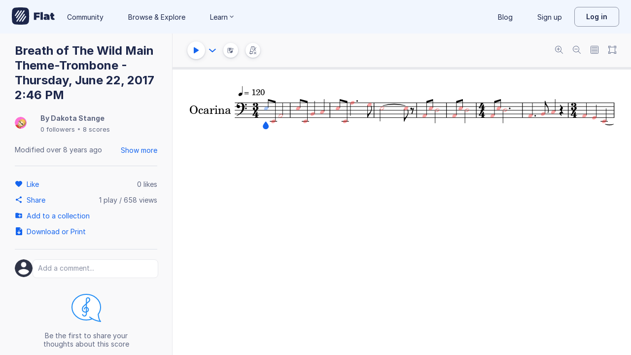

--- FILE ---
content_type: text/javascript
request_url: https://prod.flat-cdn.com/js/39877.37e7e2a6b687ed49f93e.min.js
body_size: 7591
content:
(()=>{try{(function(){var D=typeof window!="undefined"?window:typeof global!="undefined"?global:typeof globalThis!="undefined"?globalThis:typeof self!="undefined"?self:{},U=new D.Error().stack;U&&(D._sentryDebugIds=D._sentryDebugIds||{},D._sentryDebugIds[U]="da12b92e-ae36-4ccb-83b9-c58299ac68c5",D._sentryDebugIdIdentifier="sentry-dbid-da12b92e-ae36-4ccb-83b9-c58299ac68c5")})()}catch(D){}(function(){try{var D=typeof window!="undefined"?window:typeof global!="undefined"?global:typeof globalThis!="undefined"?globalThis:typeof self!="undefined"?self:{};D.SENTRY_RELEASE={id:"37.85.0"}}catch(U){}})();/*! Copyright (c) 2026 Tutteo Ltd. */(self.webpackChunk_flat_flat=self.webpackChunk_flat_flat||[]).push([[39877],{239877:(D,U,a)=>{a.d(U,{A:()=>Nt});var v=a(275459),A=a(721107),q=a(653154),N=a(645369),b=a.n(N),pe=a(616877),_=a.n(pe),We=a(183483),w=a(467104),Ve=a(548349),Be=a(675680),k=a(592956),Ge=a(331408),Ke=a(800200),He=a(177953),Qe=a(847662),z=a(264129),Xe=a(670473),ve=a(229384),Ye=a(544582),ee=a(519572),me=a(872707),G=a(880798),Se=a(228416),X=a(807543),C=a(909696),$e=Object.defineProperty,je=(r,e,t)=>e in r?$e(r,e,{enumerable:!0,configurable:!0,writable:!0,value:t}):r[e]=t,Je=(r,e,t)=>je(r,typeof e!="symbol"?e+"":e,t);class Ze{constructor(e){Je(this,"target"),this.target=e}replaceCursorRequest(e,t){const o=(0,C.q6)();e.foregroundAdditions.some(i=>{if(i.type===X.A.NOTE)return o.openUnpitchedTooltip({line:i.line}),!0})||o.closeUnpitchedTooltip(),this.target.replaceCursorRequest(e,t)}}var te=a(175526),re=a(28711),Pe=a(482815),Ae=a(583292),qe=a(773153),_t=a(83e3);function K(r){return[-2,-1,0,1,2].includes(r)}var _e=a(377244);function ke(r){return _e.A.isValid(r)}function ge(r){return re.default.values.includes(r)?r:null}var et=a(798803);const tt=(0,et.Q)();function ne(r){return tt.includes(r)?r:null}var rt=a(921241);function oe(r){return rt.A.values.includes(r)?r:null}function R(r){return Ae.A.values.includes(r)?r:null}var nt=a(559572);function ot(r){return nt.A.values.includes(r)?r:null}var st=Object.defineProperty,it=Object.defineProperties,at=Object.getOwnPropertyDescriptors,ye=Object.getOwnPropertySymbols,ct=Object.prototype.hasOwnProperty,lt=Object.prototype.propertyIsEnumerable,se=(r,e,t)=>e in r?st(r,e,{enumerable:!0,configurable:!0,writable:!0,value:t}):r[e]=t,p=(r,e)=>{for(var t in e||(e={}))ct.call(e,t)&&se(r,t,e[t]);if(ye)for(var t of ye(e))lt.call(e,t)&&se(r,t,e[t]);return r},S=(r,e)=>it(r,at(e)),ut=(r,e,t)=>se(r,typeof e!="symbol"?e+"":e,t),c=(r,e,t)=>new Promise((o,i)=>{var s=u=>{try{h(t.next(u))}catch(d){i(d)}},m=u=>{try{h(t.throw(u))}catch(d){i(d)}},h=u=>u.done?o(u.value):Promise.resolve(u.value).then(s,m);h((t=t.apply(r,e)).next())});class dt{constructor(e){ut(this,"actions"),this.actions=e}dropSelection(){return this.actions.executePublicAction("unselect")}setCursorPosition(e){const t=this.convertSelectedNote(e);return this.actions.executePublicAction("setCursorPositionUuid",t)}convertSelectedNote(e){const t=e.graceIdx===null?void 0:e.graceIdx;if("line"in e.headPosition){const o=e.headPosition.line===null?void 0:e.headPosition.line;return{partUuid:e.partUuid,staffUuid:e.staffUuid,measureUuid:e.measureUuid,voiceUuid:e.voiceUuid,noteIdx:e.noteIdx,graceIdx:t,line:o}}return{partUuid:e.partUuid,staffUuid:e.staffUuid,measureUuid:e.measureUuid,voiceUuid:e.voiceUuid,noteIdx:e.noteIdx,graceIdx:t,string:e.headPosition.string}}selectNotehead(e){return c(this,null,function*(){const t=this.convertSelectedNotehead(e);return this.actions.executePublicAction("selectNotehead",t)})}convertSelectedNotehead(e){const t=e.graceIdx===null?void 0:e.graceIdx;return{partUuid:e.partUuid,staffUuid:e.staffUuid,measureUuid:e.measureUuid,voiceUuid:e.voiceUuid,noteIdx:e.noteIdx,graceIdx:t,line:e.line,notehead:e.notehead,duration:e.duration}}updateRangeSelect(e){const t=e.pulledAnchor===null?void 0:e.pulledAnchor;return this.actions.executePublicAction("updateRangeSelect",{position:e.position,pulledAnchor:t})}selectDynamics(e){return c(this,null,function*(){const t=R(e.placement);if(t===null)return;const o=S(p({},e),{placement:t});return this.actions.executePublicAction("selectDynamics",o)})}selectPizzicato(e){return c(this,null,function*(){const t=R(e.placement);if(t===null)return;const o=S(p({},e),{placement:t});return this.actions.executePublicAction("selectPizzicato",o)})}selectMute(e){return c(this,null,function*(){const t=R(e.placement);if(t===null)return;const o=S(p({},e),{placement:t});return this.actions.executePublicAction("selectMute",o)})}selectPartName(e){return c(this,null,function*(){this.actions.cursor.setSelected({type:"part-name",partUuid:e.partUuid})})}selectCredit(e){return c(this,null,function*(){this.actions.cursor.setSelected({type:"credits",creditType:e.creditType})})}selectTextAnnotation(e){return c(this,null,function*(){const t=R(e.placement);if(t===null)return;const o=this.convertTextAnnotationData(e.data),i=S(p({},e),{placement:t,data:o});return this.actions.executePublicAction("selectTextAnnotation",i)})}convertTextAnnotationData(e){if(e===null)return;const t=R(e.placement);if(t===null)throw Ae.A.raiseError(e.placement);return S(p({},e),{placement:t})}selectLyric(e){return c(this,null,function*(){const t=this.convertLyricLineData(e.data),o=S(p({},e),{data:t});return this.actions.executePublicAction("selectLyric",o)})}convertLyricLineData(e){if(e!==null)return{text:e.text===null?void 0:e.text,hasRightHyphen:e.hasRightHyphen,hasRightMelisma:e.hasRightMelisma}}selectJazzHarmony(e){return c(this,null,function*(){const t=this.convertJazzHarmonyData(e.data),o=S(p({},e),{data:t});return this.actions.executePublicAction("selectJazzHarmony",o)})}selectJazzFrame(e){return c(this,null,function*(){const t=p({},e);return this.actions.executePublicAction("selectJazzFrame",t)})}convertDegreeModification(e){return e.map(t=>{const o=t["degree-type"];if(!ke(o))throw new Error(`Invalid degree type: ${o}`);const i=t["degree-alter"];if(!K(i))throw new Error(`Invalid degree alter: ${i}`);return S(p({},t),{"degree-type":o,"degree-alter":i})})}convertJazzHarmonyData(e){if(e===null)return;const t=e.root["root-alter"];if(!K(t))throw new Error(`Invalid alter: ${t}`);let o;if(e.bass){const s=e.bass["bass-alter"];if(!K(s))throw new Error(`Invalid secondary alter: ${s}`);o={"bass-step":e.bass["bass-step"],"bass-alter":s}}const i=this.convertDegreeModification(e.degreeModifications);return S(p({},e),{root:{"root-step":e.root["root-step"],"root-alter":t},bass:o,degreeModifications:i})}selectRomanNumeral(e){return c(this,null,function*(){const t=this.convertRomanNumeralData(e.data),o=S(p({},e),{data:t});return this.actions.executePublicAction("selectRomanNumeral",o)})}convertRomanNumeralData(e){if(e===null)return;if(!K(e.alter))throw new Error(`Invalid alter: ${e.alter}`);let t;if(e.secondary){if(!K(e.secondary.alter))throw new Error(`Invalid secondary alter: ${e.secondary.alter}`);t=S(p({},e.secondary),{alter:e.secondary.alter})}return S(p({},e),{alter:e.alter,secondary:t})}selectFiguredBass(e){return c(this,null,function*(){const t=this.convertFiguredBassData(e.data),o=S(p({},e),{data:t});return this.actions.executePublicAction("selectFiguredBass",o)})}convertFiguredBassData(e){if(e!==null)return{uuid:e.uuid,level:e.level,figureData:this.convertFigureData(e.figureData)}}convertFigureData(e){var t;if(e)return{number:e.number,alter:(t=e.alter)!=null?t:void 0}}selectWedge(e){return c(this,null,function*(){return this.actions.executePublicAction("selectWedge",e)})}selectOctaveShift(e){return c(this,null,function*(){return this.actions.executePublicAction("selectOctaveShift",e)})}selectPianoPedal(e){return c(this,null,function*(){return this.actions.executePublicAction("selectPianoPedal",e)})}selectPluckedRange(e){return c(this,null,function*(){return this.actions.executePublicAction("selectPluckedRange",e)})}selectTempoChange(e){return c(this,null,function*(){return this.actions.executePublicAction("selectTempoChange",e)})}selectSlur(e){return c(this,null,function*(){return this.actions.executePublicAction("selectSlur",e)})}selectKeySignature(e){return c(this,null,function*(){return this.actions.executePublicAction("selectKeySignature",e)})}selectClef(e){return c(this,null,function*(){if(e.uuid===null&&e.side===null)throw new Error("Either uuid or side is expected");const t=this.convertClefUuid(e.uuid),o=this.convertClefSide(e.side);return this.actions.executePublicAction("selectClef",S(p({},e),{uuid:t,side:o}))})}convertClefUuid(e){if(e!==null)return e}convertClefSide(e){if(e!==null)return e}selectTimeSignature(e){return c(this,null,function*(){return this.actions.executePublicAction("selectTimeSignature",e)})}selectTempo(e){return c(this,null,function*(){return this.actions.executePublicAction("selectTempo",e)})}selectBarlineRepeatTimes(e){return c(this,null,function*(){return this.actions.executePublicAction("selectBarlineRepeatTimes",e)})}selectMultiMeasureRest(e){return c(this,null,function*(){return this.actions.executePublicAction("selectMultiMeasureRest",e)})}selectMeasureRepeat(e){return c(this,null,function*(){return this.actions.executePublicAction("selectMeasureRepeat",e)})}selectRehearsal(e){return c(this,null,function*(){return this.actions.executePublicAction("selectRehearsal",e)})}selectPageBreak(e){return c(this,null,function*(){return this.actions.executePublicAction("selectPageBreak",e)})}selectSystemBreak(e){return c(this,null,function*(){return this.actions.executePublicAction("selectSystemBreak",e)})}selectSwing(e){return c(this,null,function*(){return this.actions.executePublicAction("selectSwing",e)})}addNoteAtLine(e,t){return c(this,null,function*(){const o=ne(e);if(o===null)return;const i=oe(t);if(i===null)return;const s=ge(re.default.MOUSE);if(s===null)throw new Error("Unexpected");const m={line:o,source:s,head:i};yield this.actions.executePublicAction("addNoteAtLine",m)})}addPreviousNoteAtLine(e,t){return c(this,null,function*(){const o=ne(e);if(o===null)return;const i=oe(t);if(i===null)return;const s=ge(re.default.MOUSE);if(s===null)throw new Error("Unexpected");const m={handleGraces:!0,line:o,source:s,head:i};yield this.actions.executePublicAction("addPreviousNoteAtLine",m)})}changePitch(e){return c(this,null,function*(){const t=e.fromLine,o=ne(e.toLine);if(o===null)return;const i=e.notehead===null?void 0:oe(e.notehead);i!==null&&(yield this.actions.executePublicAction("changePitchLine",{fromLine:t,toLine:o,head:i}))})}updateSelectedDynamics(e){return c(this,null,function*(){const t=R(e.placement);if(t===null)return;const o=S(p({},e),{placement:t});return this.actions.executePublicAction("editSelectedDynamics",o)})}updateSelectedPizzicato(e){return c(this,null,function*(){const t=R(e.placement);if(t===null)return;const o=S(p({},e),{placement:t});return this.actions.executePublicAction("editSelectedPizzicato",o)})}updateSelectedMute(e){return c(this,null,function*(){const t=p({},e);return this.actions.executePublicAction("editSelectedMute",t)})}updateSelectedWedge(e){return c(this,null,function*(){const t=R(e.placement);if(t===null)return;const o=S(p({},e),{placement:t});return this.actions.executePublicAction("editSelectedWedge",o)})}updateSelectedOctaveShift(e){return c(this,null,function*(){const t=R(e.placement);if(t===null)return;const o=S(p({},e),{placement:t});return this.actions.executePublicAction("editSelectedOctaveShift",o)})}updateSelectedPianoPedal(e){return c(this,null,function*(){const t=p({},e);return this.actions.executePublicAction("editSelectedPianoPedal",t)})}updateSelectedPluckedRange(e){return c(this,null,function*(){const t=R(e.placement);if(t===null)return;const o=S(p({},e),{placement:t});return this.actions.executePublicAction("editSelectedPluckedRange",o)})}updateSelectedTempoChange(e){return c(this,null,function*(){return this.actions.executePublicAction("editSelectedTempoChange",e)})}updateSelectedSlur(e){return c(this,null,function*(){const t=ot(e.placement);if(t===null)return;const o=S(p({},e),{placement:t});return this.actions.executePublicAction("editSelectedSlur",o)})}navigatorVibrate(e){(0,qe.R)().vibrate(e.durations)}openActionMenuRange(){(0,C.q6)().openActionMenuRange()}closeActionMenuRange(){(0,C.q6)().closeActionMenuRange()}openActionMenuPaste(){(0,C.q6)().openActionMenuPaste()}closeActionMenuPaste(){(0,C.q6)().closeActionMenuPaste()}zoomIn(e){return c(this,null,function*(){const t=p({},e);return this.actions.executePublicAction("zoomIn",t)})}zoomOut(e){return c(this,null,function*(){const t=p({},e);return this.actions.executePublicAction("zoomOut",t)})}getScoreData(){return this.actions.scoreData.adagioData}getDuration(){const e=this.actions.cursor.currentDuration;if(e.durationType===void 0)return te.Ay.QUARTER;const t=Pe.default.toQuarterDuration(e.durationType);return(0,te.RC)(t)}getPreviousDuration(){const e=this.actions.cursor.getPreviousNoteInfo(),t=Pe.default.toQuarterDuration(e.durationType);return(0,te.RC)(t)}getLinesAtPosition(){return this.actions.cursor.getNoteInfo().lines||[]}getLinesAtPreviousPosition(){return this.actions.cursor.getPreviousNoteInfo().lines||[]}activateEdgeScroller(){this.actions.activateEdgeScroller()}deactivateEdgeScroller(){this.actions.deactivateEdgeScroller()}playNote(){this.actions.executePublicAction("playNoteAtCursor")}}var De=a(168380);function ft(){const e=new URLSearchParams(window.location.search).get("renderTech");return Object.values(De.A).includes(e)?e:De.A.SVG_DOM}var ht=a(249149),pt=Object.defineProperty,vt=(r,e,t)=>e in r?pt(r,e,{enumerable:!0,configurable:!0,writable:!0,value:t}):r[e]=t,M=(r,e,t)=>vt(r,typeof e!="symbol"?e+"":e,t),Y=(r,e,t)=>new Promise((o,i)=>{var s=u=>{try{h(t.next(u))}catch(d){i(d)}},m=u=>{try{h(t.throw(u))}catch(d){i(d)}},h=u=>u.done?o(u.value):Promise.resolve(u.value).then(s,m);h((t=t.apply(r,e)).next())});const E=b()("flat:slider"),mt="var(--f-primary)",St=1,we=10,Pt=16,At=250,gt=.17;class yt{constructor(e,t,o=!1){M(this,"scoreDisplay",null),M(this,"interaction"),M(this,"scoreData"),M(this,"cursorManager"),M(this,"color"),M(this,"autoscroll",!0),M(this,"currentPosition",null),M(this,"lowCpuMode",!1),M(this,"nbMeasuresWithoutAutoScroll",0),M(this,"updateLineInProgress",!1),this.interaction=e,this.cursorManager=t,this.color=e.colorSlider||mt,this.scoreData=e.scoreData,this.scoreDisplay=null,this.lowCpuMode=o}setLowCpu(e){this.lowCpuMode=e}humanScroll(){E("humanScroll"),this.disableAutoScroll()}disableAutoScroll(){E("disableAutoScroll"),this.autoscroll=!1,this.nbMeasuresWithoutAutoScroll=0}load(e){E("loadSlider"),this.scoreDisplay=e,this.cursorManager.setPlaybackSliderAddition(null),this.cursorManager.sendCursorRequest(!0),this.currentPosition=null,this.autoscroll=!0,this.nbMeasuresWithoutAutoScroll=0}updateLine(e){return Y(this,null,function*(){if(this.updateLineInProgress)return!0;this.updateLineInProgress=!0;try{const t=yield this._updateLine(e);return this.updateLineInProgress=!1,t}catch(t){throw this.updateLineInProgress=!1,t}})}_updateLine(e){return Y(this,null,function*(){var t,o;if(E("updateLine"),e.currentMeasure===null||e.quarterFromMeasureStart===null||!this.scoreData.adagioData||!this.scoreDisplay)return!1;const i=e.currentMeasure,s=e.nextMeasure,m=this.scoreData.adagioData.getNbMeasures();if(i<0||i>=m)return!1;const h=this.scoreData.adagioData.getMeasureUuid(i);let u=null;s!==null&&(u=this.scoreData.adagioData.getMeasureUuid(s));const d=(o=(t=this.currentPosition)==null?void 0:t.measureIdx)!=null?o:null,H=d!==i||!this.lowCpuMode;if(this.currentPosition={measureIdx:i,measureUuid:h,nextMeasureIdx:s,nextMeasureUuid:u},H){const V=this.createSliderAdditionRequest({measureUuid:h,quarterFromMeasureStart:e.quarterFromMeasureStart,nextMeasureUuid:u});if(this.cursorManager.setPlaybackSliderAddition(V),this.cursorManager.sendCursorRequest(!0),this.autoscroll){const T=yield this.getSliderClientRect();if(T===null)return this.scoreDisplay.scrollIntoView(i),!0;const l=this.scoreDisplay.getScrollContainerBBox();this.scrollToLine(T,l),yield(0,Se.A)(Pt)}else yield this.checkAutoScrollResume(d)}return!0})}createSliderAdditionRequest(e){let t;return this.lowCpuMode?t={type:X.A.MEASURE_OUTLINE,color:this.color,measureUuid:e.measureUuid}:t={type:X.A.PLAYBACK_SLIDER,color:this.color,measureUuid:e.measureUuid,quarterFromMeasureStart:e.quarterFromMeasureStart,nextMeasureUuid:e.nextMeasureUuid},t}getSliderClientRect(){return Y(this,null,function*(){if(E("getSliderClientRect"),!this.scoreDisplay)return null;const e=yield this.scoreDisplay.requestPosition({entityType:X.A.PLAYBACK_SLIDER});return!e||!e.elem?null:Dt(e.result.bbox,e.elem)})}scrollToLine(e,t){E("scrollToLine");const o=(0,C.q6)();if(!this.scoreDisplay)return;const i=this.scoreDisplay.getScroll(),s=Math.round(this.scoreDisplay.getSpaceSize()*4);if(o.layout===w.A.TRACK){let m=s;this.lowCpuMode||(m=wt(t,s));const h=e.x-t.x;if(h!==m){const u=m-h;this.scoreDisplay.scrollToPx({left:i.scrollLeftPx-u,top:i.scrollTopPx})}}else{const m=s,h=e.y-t.y;if(h>m+we||h<m-we){const u=m-h;this.scoreDisplay.scrollToPx({left:i.scrollLeftPx,top:i.scrollTopPx-u})}}}checkAutoScrollResume(e){return Y(this,null,function*(){if(this.autoscroll||!this.currentPosition||!this.scoreDisplay||e===this.currentPosition.measureIdx)return;const t=(0,C.q6)(),o=yield this.getSliderClientRect();if(!o){this.nbMeasuresWithoutAutoScroll=0;return}const i=this.scoreDisplay.getScrollContainerBBox();let s=!1;t.layout===w.A.TRACK?s=Re(o,i):s=Me(o,i),s?this.nbMeasuresWithoutAutoScroll++:this.nbMeasuresWithoutAutoScroll=0,this.nbMeasuresWithoutAutoScroll>St&&(E("Auto-scroll resumed after %d visible measures",this.nbMeasuresWithoutAutoScroll),this.autoscroll=!0,this.nbMeasuresWithoutAutoScroll=0,this.scrollToLine(o,i))})}clear(){E("clearSlider"),this.cursorManager.setPlaybackSliderAddition(null),this.cursorManager.sendCursorRequest(!0),this.currentPosition=null,this.autoscroll=!0,this.nbMeasuresWithoutAutoScroll=0}}function Dt(r,e){const t=r.maxX-r.minX,o=r.maxY-r.minY,i=e.getBoundingClientRect(),s=r.minX+i.x,m=r.minY+i.y;return{width:t,height:o,x:s,y:m}}function kt(r,e){return Re(r,e)&&Me(r,e)}function Re(r,e){return!(r.x+r.width<e.x||e.x+e.width<r.x)}function Me(r,e){return!(r.y+r.height<e.y||e.y+e.height<r.y)}function wt(r,e){let t=r.width*gt;return t=Math.min(t,At),t=Math.max(t,e),t}const $="auto",j="manual-set";function er(){return[$,j]}function tr(){return{AUTO:$,MANUAL_SET:j}}var Rt=a(885221),Mt=a(121648),xe=a(69587),xt=Object.defineProperty,bt=Object.defineProperties,Tt=Object.getOwnPropertyDescriptors,be=Object.getOwnPropertySymbols,Ct=Object.prototype.hasOwnProperty,Et=Object.prototype.propertyIsEnumerable,Te=(r,e,t)=>e in r?xt(r,e,{enumerable:!0,configurable:!0,writable:!0,value:t}):r[e]=t,ie=(r,e)=>{for(var t in e||(e={}))Ct.call(e,t)&&Te(r,t,e[t]);if(be)for(var t of be(e))Et.call(e,t)&&Te(r,t,e[t]);return r},Ce=(r,e)=>bt(r,Tt(e)),W=(r,e,t)=>new Promise((o,i)=>{var s=u=>{try{h(t.next(u))}catch(d){i(d)}},m=u=>{try{h(t.throw(u))}catch(d){i(d)}},h=u=>u.done?o(u.value):Promise.resolve(u.value).then(s,m);h((t=t.apply(r,e)).next())});const It="var(--f-score-selection, var(--f-primary-30))",Lt=365,Ot=56,Ut=8,Nt=(0,v.pM)({__name:"ScoreDrawer2",props:{providedScoreData:{},interaction:{},clickablePartName:{type:Boolean},hasBottomMargin:{type:Boolean},collaborators:{},inlineComments:{},displayStatus:{},renderTech:{},resourcesProvider:{},scrollableElement:{},responsiveWidthPadding:{},responsiveHeightPadding:{},isNative:{type:Boolean}},emits:["fonts-loaded","content-rect"],setup(r,{expose:e,emit:t}){(0,q.NA)("editorNewDisplay","true");const o=b()("flat:scoreDrawer2");ve.t0&&(window.flatEditorDisplayReady=!1);const i=(0,A.KR)(void 0),s=(0,C.q6)(),m=(0,Mt.W)();let h=null,u=null;const d=(0,A.KR)(null);(0,v.wB)(d,()=>{d.value!==null&&(window.flatEditorScoreDisplay=window.flatEditorScoreDisplay||{},window.flatEditorScoreDisplay.scrollIntoView=he,window.flatEditorScoreDisplay.setTransformScrollDebounceDelay=n=>{i.value=n})});const H=(0,v.EW)(()=>s.zoom);(0,v.wB)(H,()=>{var n;const f={xRatio:.5,yRatio:.5};s.pinchPositionPercentage&&(f.xRatio=s.pinchPositionPercentage.x,f.yRatio=s.pinchPositionPercentage.y),(n=d.value)==null||n.setZoom(H.value,f)});const V=(0,v.EW)(()=>s.askedLayout),T=(0,v.EW)(()=>{switch(V.value){case"page":return w.A.PAGE;case"track":return w.A.TRACK;case"responsive":return w.A.RESPONSIVE;default:throw new Error(`Unknown layout: ${V.value}`)}});(0,v.wB)(V,()=>{B.setMode(V.value)});const l=r;l.interaction.scoreData.scoreActions.setCollaborators(l.collaborators);const ae=new(_())(1,Number.POSITIVE_INFINITY);(0,A.IG)(ae);function Ee(){var n;let f=null;s.allPartsDisplayed||(f=Array.from(Object.entries(s.displayedParts)).filter(O=>O[1]===!0).map(O=>O[0])),l.interaction.scoreData.config.initFromScoreData(l.interaction.scoreData.adagioData,f);const g=l.interaction.scoreData.config.getCopy(),y=m.isConcertPitch,L=(n=s.layoutDataOverride)!=null?n:{};return Ce(ie(ie({},g),L),{partsList:f,isConcertPitch:y,showSystemBreakSymbols:!0,displayOutOfPitch:!0,displayFirstKey:!0})}const P=l.providedScoreData||l.interaction.scoreData;P.scoreActions.drawQueue&&(P.scoreActions.resetDrawQueue(),P.scoreActions.drawQueue.stateCompleteRedrawDone()),P.onStructuralChange();const I=function(){const f=P.adagioData,g=(0,Ve.z)(),y=Ee();return new Be.A(f,y,g)}();(0,A.IG)(I),(0,v.wB)([()=>s.displayedParts,()=>m.isConcertPitch],()=>{const n=Ee();I.replaceDisplayOptions(n)},{deep:!0});let ce=l.renderTech;ce||(ce=ft());const x=(0,A.KR)(null),Ie=new dt(l.interaction.scoreData.scoreActions);(0,A.IG)(Ie);const Le=["var(--f-score-voice-0)","var(--f-score-voice-1)"],zt=new Ze(I),J=new Ge.A(zt,Le,It);(0,A.IG)(J),l.interaction.scoreData.scoreActions.setCursorManager(J),W(null,null,function*(){const[n,f]=yield Promise.all([(0,ht.A)({dataProvider:I,renderTech:ce,resourcesProvider:l.resourcesProvider}),l.interaction.scoreData.scoreActions.actionsExecQueue.add(()=>W(null,null,function*(){const ze=new He.A({colors:Le,cursorManager:J,actions:Ie,selectedEntity:null,mouseContext:(0,Rt.A)(l.interaction.cursor,l.interaction.scoreData.adagioData),movedColor:"grey",setEventsContext(qt){var Fe;(Fe=d.value)==null||Fe.setEventsContext(qt)}});return l.interaction.scoreData.scoreActions.setMouseManager(ze),ze}))]),{abstractRenderer:g,displayRenderer:y,cursorDisplayRenderer:L}=n;(0,A.IG)(g),(0,A.IG)(y);const O=[y];L!==y&&((0,A.IG)(L),O.push(L));const Ne=new Qe.A({queue:ae,dataProvider:I,abstractRenderer:g,renderers:O});(0,A.IG)(Ne),(0,A.IG)(f),x.value={abstractRenderer:g,displayRenderer:y,cursorDisplayRenderer:L,wrappedScoreStructure:Ne,mouseManager:f},le()});function le(){const f=I.getStructureSync().displayMetrics,g=f.sliceWidth+f.internalMargin+f.externalMargin,L=f.spaceSizeMm/Xe.A.MM_PER_INCH*xe.S,O=g*L;s.setPageWidthNoScaling(O),T.value===w.A.PAGE&&s.applyZoomAuto()}const Ft=s.lowCpuSlider,Q=new yt(l.interaction,J,Ft),F=(0,Ye.o)(),Z=(0,v.EW)(()=>F.playing);(0,v.wB)(Z,()=>{if(!d.value)throw new Error("score display component is null");Z.value?Q.load(d.value):Q.clear()}),(0,v.wB)(()=>s.lowCpuSlider,n=>{Q.setLowCpu(n)});const Wt=(0,v.EW)(()=>F.quarterFromMeasureStart);(0,v.wB)(Wt,()=>W(null,null,function*(){if((Z.value||F.pausing)&&F.currentMeasure!==null)try{(yield Q.updateLine(F))||(o("fail to updateLine(), stop"),l.interaction.audio.stop())}catch(n){throw o("fail to updateLine(), stop"),l.interaction.audio.stop(),n}}));const B=new Ke.A({mode:T.value,scrollByFn:$t});(0,A.IG)(B),l.interaction.scoreData.scoreActions.setEdgeScroller(B);function Oe(){P.scoreActions.resetDrawQueue(),P.scoreActions.drawQueue&&P.scoreActions.drawQueue.stateCompleteRedrawDone(),I.replaceScoreData(P.adagioData),le()}function Ue(){const n=P.scoreActions.drawQueue.needCompleteRedraw();I.sendDataUpdate(P.scoreActions.drawQueue),n&&le(),P.scoreActions.resetDrawQueue(),P.scoreActions.drawQueue.stateCompleteRedrawDone()}P.scoreActions&&(P.scoreActions.on("redraw",Oe),P.scoreActions.on("draw",Ue));const ue=t;P.fonts?P.fonts.waitForFonts().then(()=>{ue("fonts-loaded")}):ue("fonts-loaded");function de(){var n;(n=d.value)==null||n.measureContainer(),T.value===w.A.PAGE&&s.applyZoomAuto()}function Vt(n){s.setLayout(n),n===w.A.PAGE&&s.applyZoomAuto()}function Bt(n){if(!x.value)throw new Error("mouseManager should be loaded at this time.");const{mouseManager:f}=x.value;n.type===k.A.DOWN&&n.event.surfaceType===me.A.CREDITS&&f.dropSelection(),!(n.event.surfaceType===me.A.SYSTEM_HEADER&&Kt(n.type,n.event))&&("isTouch"in n.event&&B.setIsTouch(!!n.event.isTouch),f.onEvent(n.type,n.event))}function Gt(n){n.humanScroll&&(Z.value||F.pausing)&&F.currentMeasure!==null&&Q.humanScroll(),T.value===w.A.TRACK&&Qt(n.scrollLeftPx)}function Kt(n,f){return n===k.A.UP&&T.value===w.A.TRACK&&(f.partUuid===null||l.isNative)?(Ht(),!0):!!(n===k.A.DOWN&&l.isNative)}function Ht(){s.partsPanelDisplayMode===$?s.setPartsPanelDisplayMode(j):s.setPartsPanelDisplayMode($),fe()}function Qt(n){s.partsPanelDisplayMode!==j&&(s.partsPanelFormat===z.A.LARGE&&n>Lt||s.partsPanelFormat===z.A.SMALL&&n===0)&&fe()}function fe(){d.value&&(s.partsPanelFormat===z.A.SMALL?(s.setPartsPanelFormat(z.A.LARGE),d.value.setPartsPanelFormat(z.A.LARGE)):(s.setPartsPanelFormat(z.A.SMALL),d.value.setPartsPanelFormat(z.A.SMALL)))}function Xt(n){return W(this,null,function*(){return d.value?d.value.requestPosition(n):null})}function Yt(n){return W(this,null,function*(){return d.value?d.value.requestRangePositions(n):null})}function $t(n,f){d.value&&d.value.scrollByPx(n,f)}function he(n){var f;if(!d.value)throw new Error("score display component is null");let g;if(typeof n=="number")g=n;else{const y=(f=n.graceIdx)!=null?f:null;g=Ce(ie({},n),{graceIdx:y})}return d.value.scrollIntoView(g)}l.interaction.scoreData.scoreActions.setScrollIntoView(he);function jt(n){n.status===ee.A.FINISHED?(0,v.dY)(()=>W(null,null,function*(){G.d(`scoreDrawer2.draw.${n.id}`),G.n("scoreDrawer2.paint"),l.displayStatus&&l.displayStatus.emit("drawDone"),ve.t0&&(window.flatEditorDisplayReady=!0),yield(0,Se.A)(0),G.d("scoreDrawer2.paint"),l.interaction.scoreData.scoreActions.notifyDrawDone(),Zt(),B.setSpaceSize(d.value.getSpaceSize()),s.drawDone(),s.cursorDrawDone(),s.setRenderedState(!0),l.inlineComments&&l.inlineComments.refresh()})):n.status===ee.A.FAILED?(G.d(`scoreDrawer2.draw.${n.id}`),l.displayStatus&&l.displayStatus.emit("drawDone"),l.interaction.scoreData.scoreActions.notifyDrawDone()):n.status===ee.A.STARTED&&(l.displayStatus&&l.displayStatus.emit("drawStart"),G.n(`scoreDrawer2.draw.${n.id}`))}function Jt(n){if(!x.value)throw new Error("mouseManager should be loaded at this time.");const{mouseManager:f}=x.value;B.setContentRect(n),f.setContentRect(n),ue("content-rect",n)}e({requestPosition:Xt,requestRangePositions:Yt,scrollIntoView:he}),(0,v.sV)(()=>{window.addEventListener("resize",de),l.scrollableElement&&(h=new ResizeObserver(()=>{u&&clearTimeout(u),u=setTimeout(()=>{de()},100)}),h.observe(l.scrollableElement));const n=(0,v.nI)();if(!n)throw new Error("Current instance is null");l.interaction.setScoreDrawer(n.exposed),l.interaction.scoreData.scoreActions.setCanNotifyDraw(!0)}),(0,v.hi)(()=>{window.removeEventListener("resize",de),h&&(h.disconnect(),h=null),u&&(clearTimeout(u),u=null);const n=l.interaction.scoreData.scoreActions;n.setCanNotifyDraw(!1),n.off("redraw",Oe),n.off("draw",Ue)});function Zt(){if(d.value===null)throw new Error("content is null, cannot update space size");const n=d.value.getSpaceSize();s.setSpaceSize(n);const f=d.value.getNativeSpaceSize();s.setNativeSpaceSize(f)}return(n,f)=>x.value?((0,v.uX)(),(0,v.Wv)(We.A,{key:0,id:"svg-content",ref_key:"content",ref:d,class:"score-display",layout:T.value,initialZoom:H.value,gapPx:1,"auto-render":!0,displayRenderer:x.value.displayRenderer,cursorDisplayRenderer:x.value.cursorDisplayRenderer,abstractRenderer:x.value.abstractRenderer,wrappedScoreStructure:x.value.wrappedScoreStructure,queue:(0,A.R1)(ae),"scrollable-element":r.scrollableElement,"responsive-width-padding":l.responsiveWidthPadding,"responsive-height-padding":l.responsiveHeightPadding,"track-right-padding":Ot,"track-left-padding":Ut,dpi:(0,A.R1)(xe.S),"transform-scroll-debounce-delay":i.value,onLayout:Vt,onPageEvent:Bt,onDisplayUpdated:jt,onScrollPosition:Gt,onContentRect:Jt},null,8,["layout","initialZoom","displayRenderer","cursorDisplayRenderer","abstractRenderer","wrappedScoreStructure","queue","scrollable-element","responsive-width-padding","responsive-height-padding","dpi","transform-scroll-debounce-delay"])):(0,v.Q3)("",!0)}})},798803:(D,U,a)=>{a.d(U,{Q:()=>A,k:()=>q});var v=a(313017);function A(){const N=[];for(let b=v.default.MIN_LINE;b<=v.default.MAX_LINE;b+=.5)N.push(b);return N}function q(N,b){return!N||!b?!1:!!N.find(_=>v.default.isSameLine(_,b))}}}]);})();

//# sourceMappingURL=39877.37e7e2a6b687ed49f93e.min.js.map

--- FILE ---
content_type: text/javascript
request_url: https://prod.flat-cdn.com/js/57703.c25dee638aa438fb8c80.min.js
body_size: 16159
content:
(()=>{try{(function(){var C=typeof window!="undefined"?window:typeof global!="undefined"?global:typeof globalThis!="undefined"?globalThis:typeof self!="undefined"?self:{},k=new C.Error().stack;k&&(C._sentryDebugIds=C._sentryDebugIds||{},C._sentryDebugIds[k]="2ee1c63b-76fa-4213-941d-7c8353f4e1ea",C._sentryDebugIdIdentifier="sentry-dbid-2ee1c63b-76fa-4213-941d-7c8353f4e1ea")})()}catch(C){}(function(){try{var C=typeof window!="undefined"?window:typeof global!="undefined"?global:typeof globalThis!="undefined"?globalThis:typeof self!="undefined"?self:{};C.SENTRY_RELEASE={id:"37.85.0"}}catch(k){}})();/*! Copyright (c) 2026 Tutteo Ltd. */(self.webpackChunk_flat_flat=self.webpackChunk_flat_flat||[]).push([[57703],{154639:C=>{C.exports=function(w,j){if(j=j.split(":")[0],w=+w,!w)return!1;switch(j){case"http":case"ws":return w!==80;case"https":case"wss":return w!==443;case"ftp":return w!==21;case"gopher":return w!==70;case"file":return!1}return w!==0}},275133:(C,k,w)=>{var j=w(154639),G=w(854030),M=/^[\x00-\x20\u00a0\u1680\u2000-\u200a\u2028\u2029\u202f\u205f\u3000\ufeff]+/,ae=/[\n\r\t]/g,ye=/^[A-Za-z][A-Za-z0-9+-.]*:\/\//,K=/:\d+$/,X=/^([a-z][a-z0-9.+-]*:)?(\/\/)?([\\/]+)?([\S\s]*)/i,I=/^[a-zA-Z]:/;function T(y){return(y||"").toString().replace(M,"")}var F=[["#","hash"],["?","query"],function(m,v){return V(v.protocol)?m.replace(/\\/g,"/"):m},["/","pathname"],["@","auth",1],[NaN,"host",void 0,1,1],[/:(\d*)$/,"port",void 0,1],[NaN,"hostname",void 0,1,1]],Y={hash:1,query:1};function ve(y){var m;m=window;var v=m.location||{};y=y||v;var h={},U=typeof y,E;if(y.protocol==="blob:")h=new H(unescape(y.pathname),{});else if(U==="string"){h=new H(y,{});for(E in Y)delete h[E]}else if(U==="object"){for(E in y)E in Y||(h[E]=y[E]);h.slashes===void 0&&(h.slashes=ye.test(y.href))}return h}function V(y){return y==="file:"||y==="ftp:"||y==="http:"||y==="https:"||y==="ws:"||y==="wss:"}function Ce(y,m){y=T(y),y=y.replace(ae,""),m=m||{};var v=X.exec(y),h=v[1]?v[1].toLowerCase():"",U=!!v[2],E=!!v[3],A=0,O;return U?E?(O=v[2]+v[3]+v[4],A=v[2].length+v[3].length):(O=v[2]+v[4],A=v[2].length):E?(O=v[3]+v[4],A=v[3].length):O=v[4],h==="file:"?A>=2&&(O=O.slice(2)):V(h)?O=v[4]:h?U&&(O=O.slice(2)):A>=2&&V(m.protocol)&&(O=v[4]),{protocol:h,slashes:U||V(h),slashesCount:A,rest:O}}function oe(y,m){if(y==="")return m;for(var v=(m||"/").split("/").slice(0,-1).concat(y.split("/")),h=v.length,U=v[h-1],E=!1,A=0;h--;)v[h]==="."?v.splice(h,1):v[h]===".."?(v.splice(h,1),A++):A&&(h===0&&(E=!0),v.splice(h,1),A--);return E&&v.unshift(""),(U==="."||U==="..")&&v.push(""),v.join("/")}function H(y,m,v){if(y=T(y),y=y.replace(ae,""),!(this instanceof H))return new H(y,m,v);var h,U,E,A,O,J,me=F.slice(),Ue=typeof m,g=this,_e=0;for(Ue!=="object"&&Ue!=="string"&&(v=m,m=null),v&&typeof v!="function"&&(v=G.parse),m=ve(m),U=Ce(y||"",m),h=!U.protocol&&!U.slashes,g.slashes=U.slashes||h&&m.slashes,g.protocol=U.protocol||m.protocol||"",y=U.rest,(U.protocol==="file:"&&(U.slashesCount!==2||I.test(y))||!U.slashes&&(U.protocol||U.slashesCount<2||!V(g.protocol)))&&(me[3]=[/(.*)/,"pathname"]);_e<me.length;_e++){if(A=me[_e],typeof A=="function"){y=A(y,g);continue}E=A[0],J=A[1],E!==E?g[J]=y:typeof E=="string"?(O=E==="@"?y.lastIndexOf(E):y.indexOf(E),~O&&(typeof A[2]=="number"?(g[J]=y.slice(0,O),y=y.slice(O+A[2])):(g[J]=y.slice(O),y=y.slice(0,O)))):(O=E.exec(y))&&(g[J]=O[1],y=y.slice(0,O.index)),g[J]=g[J]||h&&A[3]&&m[J]||"",A[4]&&(g[J]=g[J].toLowerCase())}v&&(g.query=v(g.query)),h&&m.slashes&&g.pathname.charAt(0)!=="/"&&(g.pathname!==""||m.pathname!=="")&&(g.pathname=oe(g.pathname,m.pathname)),g.pathname.charAt(0)!=="/"&&V(g.protocol)&&(g.pathname="/"+g.pathname),j(g.port,g.protocol)||(g.host=g.hostname,g.port=""),g.username=g.password="",g.auth&&(O=g.auth.indexOf(":"),~O?(g.username=g.auth.slice(0,O),g.username=encodeURIComponent(decodeURIComponent(g.username)),g.password=g.auth.slice(O+1),g.password=encodeURIComponent(decodeURIComponent(g.password))):g.username=encodeURIComponent(decodeURIComponent(g.auth)),g.auth=g.password?g.username+":"+g.password:g.username),g.origin=g.protocol!=="file:"&&V(g.protocol)&&g.host?g.protocol+"//"+g.host:"null",g.href=g.toString()}function Ie(y,m,v){var h=this;switch(y){case"query":typeof m=="string"&&m.length&&(m=(v||G.parse)(m)),h[y]=m;break;case"port":h[y]=m,j(m,h.protocol)?m&&(h.host=h.hostname+":"+m):(h.host=h.hostname,h[y]="");break;case"hostname":h[y]=m,h.port&&(m+=":"+h.port),h.host=m;break;case"host":h[y]=m,K.test(m)?(m=m.split(":"),h.port=m.pop(),h.hostname=m.join(":")):(h.hostname=m,h.port="");break;case"protocol":h.protocol=m.toLowerCase(),h.slashes=!v;break;case"pathname":case"hash":if(m){var U=y==="pathname"?"/":"#";h[y]=m.charAt(0)!==U?U+m:m}else h[y]=m;break;case"username":case"password":h[y]=encodeURIComponent(m);break;case"auth":var E=m.indexOf(":");~E?(h.username=m.slice(0,E),h.username=encodeURIComponent(decodeURIComponent(h.username)),h.password=m.slice(E+1),h.password=encodeURIComponent(decodeURIComponent(h.password))):h.username=encodeURIComponent(decodeURIComponent(m))}for(var A=0;A<F.length;A++){var O=F[A];O[4]&&(h[O[1]]=h[O[1]].toLowerCase())}return h.auth=h.password?h.username+":"+h.password:h.username,h.origin=h.protocol!=="file:"&&V(h.protocol)&&h.host?h.protocol+"//"+h.host:"null",h.href=h.toString(),h}function L(y){(!y||typeof y!="function")&&(y=G.stringify);var m,v=this,h=v.host,U=v.protocol;U&&U.charAt(U.length-1)!==":"&&(U+=":");var E=U+(v.protocol&&v.slashes||V(v.protocol)?"//":"");return v.username?(E+=v.username,v.password&&(E+=":"+v.password),E+="@"):v.password?(E+=":"+v.password,E+="@"):v.protocol!=="file:"&&V(v.protocol)&&!h&&v.pathname!=="/"&&(E+="@"),(h[h.length-1]===":"||K.test(v.hostname)&&!v.port)&&(h+=":"),E+=h+v.pathname,m=typeof v.query=="object"?y(v.query):v.query,m&&(E+=m.charAt(0)!=="?"?"?"+m:m),v.hash&&(E+=v.hash),E}H.prototype={set:Ie,toString:L},H.extractProtocol=Ce,H.location=ve,H.trimLeft=T,H.qs=G,C.exports=H},287095:(C,k,w)=>{w.d(k,{A:()=>M,p:()=>j});const j="primitive.AddVoice",M={NAME:j}},394797:(C,k,w)=>{w.d(k,{A:()=>y});var j=w(998924),G=w(720793),M=w(124060),ae=w(311702),ye=w(610996),K=w(71111),X=w(929707),I=w(166551),T=w(616378),F=w(911303),Y=w(222262),ve=w(203641),V=w(987303),Ce=w(631625),oe=w(533704),H=w(824731),Ie=w(918235),L=w(746031);const y=j.default},416505:(C,k,w)=>{w.d(k,{A:()=>M,p:()=>j});const j="primitive.AddMeasure",M={NAME:j}},444681:(C,k,w)=>{w.d(k,{_O:()=>ln});function j(e){"@babel/helpers - typeof";return j=typeof Symbol=="function"&&typeof Symbol.iterator=="symbol"?function(t){return typeof t}:function(t){return t&&typeof Symbol=="function"&&t.constructor===Symbol&&t!==Symbol.prototype?"symbol":typeof t},j(e)}function G(e,t){if(!(e instanceof t))throw new TypeError("Cannot call a class as a function")}function M(e,t){for(var r=0;r<t.length;r++){var n=t[r];n.enumerable=n.enumerable||!1,n.configurable=!0,"value"in n&&(n.writable=!0),Object.defineProperty(e,ye(n.key),n)}}function ae(e,t,r){return t&&M(e.prototype,t),r&&M(e,r),Object.defineProperty(e,"prototype",{writable:!1}),e}function ye(e){var t=K(e,"string");return j(t)=="symbol"?t:t+""}function K(e,t){if(j(e)!="object"||!e)return e;var r=e[Symbol.toPrimitive];if(r!==void 0){var n=r.call(e,t||"default");if(j(n)!="object")return n;throw new TypeError("@@toPrimitive must return a primitive value.")}return(t==="string"?String:Number)(e)}var X=function(){function e(){G(this,e)}return ae(e,[{key:"listAllUploads",value:function(){return Promise.resolve([])}},{key:"findUploadsByFingerprint",value:function(r){return Promise.resolve([])}},{key:"removeUpload",value:function(r){return Promise.resolve()}},{key:"addUpload",value:function(r,n){return Promise.resolve(null)}}])}(),I=w(712081).Buffer;const T="3.7.8",F=T,Y=typeof I=="function",ve=typeof TextDecoder=="function"?new TextDecoder:void 0,V=typeof TextEncoder=="function"?new TextEncoder:void 0,oe=Array.prototype.slice.call("ABCDEFGHIJKLMNOPQRSTUVWXYZabcdefghijklmnopqrstuvwxyz0123456789+/="),H=(e=>{let t={};return e.forEach((r,n)=>t[r]=n),t})(oe),Ie=/^(?:[A-Za-z\d+\/]{4})*?(?:[A-Za-z\d+\/]{2}(?:==)?|[A-Za-z\d+\/]{3}=?)?$/,L=String.fromCharCode.bind(String),y=typeof Uint8Array.from=="function"?Uint8Array.from.bind(Uint8Array):e=>new Uint8Array(Array.prototype.slice.call(e,0)),m=e=>e.replace(/=/g,"").replace(/[+\/]/g,t=>t=="+"?"-":"_"),v=e=>e.replace(/[^A-Za-z0-9\+\/]/g,""),h=e=>{let t,r,n,a,l="";const c=e.length%3;for(let _=0;_<e.length;){if((r=e.charCodeAt(_++))>255||(n=e.charCodeAt(_++))>255||(a=e.charCodeAt(_++))>255)throw new TypeError("invalid character found");t=r<<16|n<<8|a,l+=oe[t>>18&63]+oe[t>>12&63]+oe[t>>6&63]+oe[t&63]}return c?l.slice(0,c-3)+"===".substring(c):l},U=typeof btoa=="function"?e=>btoa(e):Y?e=>I.from(e,"binary").toString("base64"):h,E=Y?e=>I.from(e).toString("base64"):e=>{let r=[];for(let n=0,a=e.length;n<a;n+=4096)r.push(L.apply(null,e.subarray(n,n+4096)));return U(r.join(""))},A=(e,t=!1)=>t?m(E(e)):E(e),O=e=>{if(e.length<2){var t=e.charCodeAt(0);return t<128?e:t<2048?L(192|t>>>6)+L(128|t&63):L(224|t>>>12&15)+L(128|t>>>6&63)+L(128|t&63)}else{var t=65536+(e.charCodeAt(0)-55296)*1024+(e.charCodeAt(1)-56320);return L(240|t>>>18&7)+L(128|t>>>12&63)+L(128|t>>>6&63)+L(128|t&63)}},J=/[\uD800-\uDBFF][\uDC00-\uDFFFF]|[^\x00-\x7F]/g,me=e=>e.replace(J,O),Ue=Y?e=>I.from(e,"utf8").toString("base64"):V?e=>E(V.encode(e)):e=>U(me(e)),g=(e,t=!1)=>t?m(Ue(e)):Ue(e),_e=e=>g(e,!0),Ht=/[\xC0-\xDF][\x80-\xBF]|[\xE0-\xEF][\x80-\xBF]{2}|[\xF0-\xF7][\x80-\xBF]{3}/g,zt=e=>{switch(e.length){case 4:var t=(7&e.charCodeAt(0))<<18|(63&e.charCodeAt(1))<<12|(63&e.charCodeAt(2))<<6|63&e.charCodeAt(3),r=t-65536;return L((r>>>10)+55296)+L((r&1023)+56320);case 3:return L((15&e.charCodeAt(0))<<12|(63&e.charCodeAt(1))<<6|63&e.charCodeAt(2));default:return L((31&e.charCodeAt(0))<<6|63&e.charCodeAt(1))}},rt=e=>e.replace(Ht,zt),nt=e=>{if(e=e.replace(/\s+/g,""),!Ie.test(e))throw new TypeError("malformed base64.");e+="==".slice(2-(e.length&3));let t,r,n,a=[];for(let l=0;l<e.length;)t=H[e.charAt(l++)]<<18|H[e.charAt(l++)]<<12|(r=H[e.charAt(l++)])<<6|(n=H[e.charAt(l++)]),r===64?a.push(L(t>>16&255)):n===64?a.push(L(t>>16&255,t>>8&255)):a.push(L(t>>16&255,t>>8&255,t&255));return a.join("")},He=typeof atob=="function"?e=>atob(v(e)):Y?e=>I.from(e,"base64").toString("binary"):nt,ot=Y?e=>y(I.from(e,"base64")):e=>y(He(e).split("").map(t=>t.charCodeAt(0))),it=e=>ot(at(e)),Kt=Y?e=>I.from(e,"base64").toString("utf8"):ve?e=>ve.decode(ot(e)):e=>rt(He(e)),at=e=>v(e.replace(/[-_]/g,t=>t=="-"?"+":"/")),ze=e=>Kt(at(e)),qt=e=>{if(typeof e!="string")return!1;const t=e.replace(/\s+/g,"").replace(/={0,2}$/,"");return!/[^\s0-9a-zA-Z\+/]/.test(t)||!/[^\s0-9a-zA-Z\-_]/.test(t)},ut=e=>({value:e,enumerable:!1,writable:!0,configurable:!0}),lt=function(){const e=(t,r)=>Object.defineProperty(String.prototype,t,ut(r));e("fromBase64",function(){return ze(this)}),e("toBase64",function(t){return g(this,t)}),e("toBase64URI",function(){return g(this,!0)}),e("toBase64URL",function(){return g(this,!0)}),e("toUint8Array",function(){return it(this)})},st=function(){const e=(t,r)=>Object.defineProperty(Uint8Array.prototype,t,ut(r));e("toBase64",function(t){return A(this,t)}),e("toBase64URI",function(){return A(this,!0)}),e("toBase64URL",function(){return A(this,!0)})},Wt={version:T,VERSION:F,atob:He,atobPolyfill:nt,btoa:U,btoaPolyfill:h,fromBase64:ze,toBase64:g,encode:g,encodeURI:_e,encodeURL:_e,utob:me,btou:rt,decode:ze,isValid:qt,fromUint8Array:A,toUint8Array:it,extendString:lt,extendUint8Array:st,extendBuiltins:()=>{lt(),st()}};var Gt=w(275133),Xt=w.n(Gt);function ge(e){"@babel/helpers - typeof";return ge=typeof Symbol=="function"&&typeof Symbol.iterator=="symbol"?function(t){return typeof t}:function(t){return t&&typeof Symbol=="function"&&t.constructor===Symbol&&t!==Symbol.prototype?"symbol":typeof t},ge(e)}function ft(e,t){for(var r=0;r<t.length;r++){var n=t[r];n.enumerable=n.enumerable||!1,n.configurable=!0,"value"in n&&(n.writable=!0),Object.defineProperty(e,Yt(n.key),n)}}function Vt(e,t,r){return t&&ft(e.prototype,t),r&&ft(e,r),Object.defineProperty(e,"prototype",{writable:!1}),e}function Yt(e){var t=Zt(e,"string");return ge(t)=="symbol"?t:t+""}function Zt(e,t){if(ge(e)!="object"||!e)return e;var r=e[Symbol.toPrimitive];if(r!==void 0){var n=r.call(e,t||"default");if(ge(n)!="object")return n;throw new TypeError("@@toPrimitive must return a primitive value.")}return(t==="string"?String:Number)(e)}function $t(e,t){if(!(e instanceof t))throw new TypeError("Cannot call a class as a function")}function Jt(e,t,r){return t=Oe(t),Qt(e,qe()?Reflect.construct(t,r||[],Oe(e).constructor):t.apply(e,r))}function Qt(e,t){if(t&&(ge(t)==="object"||typeof t=="function"))return t;if(t!==void 0)throw new TypeError("Derived constructors may only return object or undefined");return er(e)}function er(e){if(e===void 0)throw new ReferenceError("this hasn't been initialised - super() hasn't been called");return e}function tr(e,t){if(typeof t!="function"&&t!==null)throw new TypeError("Super expression must either be null or a function");e.prototype=Object.create(t&&t.prototype,{constructor:{value:e,writable:!0,configurable:!0}}),Object.defineProperty(e,"prototype",{writable:!1}),t&&Pe(e,t)}function Ke(e){var t=typeof Map=="function"?new Map:void 0;return Ke=function(n){if(n===null||!nr(n))return n;if(typeof n!="function")throw new TypeError("Super expression must either be null or a function");if(typeof t!="undefined"){if(t.has(n))return t.get(n);t.set(n,a)}function a(){return rr(n,arguments,Oe(this).constructor)}return a.prototype=Object.create(n.prototype,{constructor:{value:a,enumerable:!1,writable:!0,configurable:!0}}),Pe(a,n)},Ke(e)}function rr(e,t,r){if(qe())return Reflect.construct.apply(null,arguments);var n=[null];n.push.apply(n,t);var a=new(e.bind.apply(e,n));return r&&Pe(a,r.prototype),a}function qe(){try{var e=!Boolean.prototype.valueOf.call(Reflect.construct(Boolean,[],function(){}))}catch(t){}return(qe=function(){return!!e})()}function nr(e){try{return Function.toString.call(e).indexOf("[native code]")!==-1}catch(t){return typeof e=="function"}}function Pe(e,t){return Pe=Object.setPrototypeOf?Object.setPrototypeOf.bind():function(n,a){return n.__proto__=a,n},Pe(e,t)}function Oe(e){return Oe=Object.setPrototypeOf?Object.getPrototypeOf.bind():function(r){return r.__proto__||Object.getPrototypeOf(r)},Oe(e)}var or=function(e){function t(r){var n,a=arguments.length>1&&arguments[1]!==void 0?arguments[1]:null,l=arguments.length>2&&arguments[2]!==void 0?arguments[2]:null,c=arguments.length>3&&arguments[3]!==void 0?arguments[3]:null;if($t(this,t),n=Jt(this,t,[r]),n.originalRequest=l,n.originalResponse=c,n.causingError=a,a!=null&&(r+=", caused by ".concat(a.toString())),l!=null){var _=l.getHeader("X-Request-ID")||"n/a",d=l.getMethod(),b=l.getURL(),P=c?c.getStatus():"n/a",z=c?c.getBody()||"":"n/a";r+=", originated from request (method: ".concat(d,", url: ").concat(b,", response code: ").concat(P,", response text: ").concat(z,", request id: ").concat(_,")")}return n.message=r,n}return tr(t,e),Vt(t)}(Ke(Error));const Fe=or;var ct=!1;function fn(){ct=!0}function ue(e){ct&&console.log(e)}function ir(){return"xxxxxxxx-xxxx-4xxx-yxxx-xxxxxxxxxxxx".replace(/[xy]/g,function(e){var t=Math.random()*16|0,r=e==="x"?t:t&3|8;return r.toString(16)})}function We(){"use strict";/*! regenerator-runtime -- Copyright (c) 2014-present, Facebook, Inc. -- license (MIT): https://github.com/facebook/regenerator/blob/main/LICENSE */We=function(){return t};var e,t={},r=Object.prototype,n=r.hasOwnProperty,a=Object.defineProperty||function(u,o,i){u[o]=i.value},l=typeof Symbol=="function"?Symbol:{},c=l.iterator||"@@iterator",_=l.asyncIterator||"@@asyncIterator",d=l.toStringTag||"@@toStringTag";function b(u,o,i){return Object.defineProperty(u,o,{value:i,enumerable:!0,configurable:!0,writable:!0}),u[o]}try{b({},"")}catch(u){b=function(i,s,p){return i[s]=p}}function P(u,o,i,s){var p=o&&o.prototype instanceof te?o:te,f=Object.create(p.prototype),S=new he(s||[]);return a(f,"_invoke",{value:et(u,i,S)}),f}function z(u,o,i){try{return{type:"normal",arg:u.call(o,i)}}catch(s){return{type:"throw",arg:s}}}t.wrap=P;var ie="suspendedStart",Te="suspendedYield",fe="executing",ee="completed",D={};function te(){}function Z(){}function N(){}var Q={};b(Q,c,function(){return this});var ce=Object.getPrototypeOf,re=ce&&ce(ce(de([])));re&&re!==r&&n.call(re,c)&&(Q=re);var $=N.prototype=te.prototype=Object.create(Q);function ke(u){["next","throw","return"].forEach(function(o){b(u,o,function(i){return this._invoke(o,i)})})}function ne(u,o){function i(p,f,S,R){var x=z(u[p],u,f);if(x.type!=="throw"){var q=x.arg,B=q.value;return B&&le(B)=="object"&&n.call(B,"__await")?o.resolve(B.__await).then(function(W){i("next",W,S,R)},function(W){i("throw",W,S,R)}):o.resolve(B).then(function(W){q.value=W,S(q)},function(W){return i("throw",W,S,R)})}R(x.arg)}var s;a(this,"_invoke",{value:function(f,S){function R(){return new o(function(x,q){i(f,S,x,q)})}return s=s?s.then(R,R):R()}})}function et(u,o,i){var s=ie;return function(p,f){if(s===fe)throw Error("Generator is already running");if(s===ee){if(p==="throw")throw f;return{value:e,done:!0}}for(i.method=p,i.arg=f;;){var S=i.delegate;if(S){var R=Le(S,i);if(R){if(R===D)continue;return R}}if(i.method==="next")i.sent=i._sent=i.arg;else if(i.method==="throw"){if(s===ie)throw s=ee,i.arg;i.dispatchException(i.arg)}else i.method==="return"&&i.abrupt("return",i.arg);s=fe;var x=z(u,o,i);if(x.type==="normal"){if(s=i.done?ee:Te,x.arg===D)continue;return{value:x.arg,done:i.done}}x.type==="throw"&&(s=ee,i.method="throw",i.arg=x.arg)}}}function Le(u,o){var i=o.method,s=u.iterator[i];if(s===e)return o.delegate=null,i==="throw"&&u.iterator.return&&(o.method="return",o.arg=e,Le(u,o),o.method==="throw")||i!=="return"&&(o.method="throw",o.arg=new TypeError("The iterator does not provide a '"+i+"' method")),D;var p=z(s,u.iterator,o.arg);if(p.type==="throw")return o.method="throw",o.arg=p.arg,o.delegate=null,D;var f=p.arg;return f?f.done?(o[u.resultName]=f.value,o.next=u.nextLoc,o.method!=="return"&&(o.method="next",o.arg=e),o.delegate=null,D):f:(o.method="throw",o.arg=new TypeError("iterator result is not an object"),o.delegate=null,D)}function tt(u){var o={tryLoc:u[0]};1 in u&&(o.catchLoc=u[1]),2 in u&&(o.finallyLoc=u[2],o.afterLoc=u[3]),this.tryEntries.push(o)}function pe(u){var o=u.completion||{};o.type="normal",delete o.arg,u.completion=o}function he(u){this.tryEntries=[{tryLoc:"root"}],u.forEach(tt,this),this.reset(!0)}function de(u){if(u||u===""){var o=u[c];if(o)return o.call(u);if(typeof u.next=="function")return u;if(!isNaN(u.length)){var i=-1,s=function p(){for(;++i<u.length;)if(n.call(u,i))return p.value=u[i],p.done=!1,p;return p.value=e,p.done=!0,p};return s.next=s}}throw new TypeError(le(u)+" is not iterable")}return Z.prototype=N,a($,"constructor",{value:N,configurable:!0}),a(N,"constructor",{value:Z,configurable:!0}),Z.displayName=b(N,d,"GeneratorFunction"),t.isGeneratorFunction=function(u){var o=typeof u=="function"&&u.constructor;return!!o&&(o===Z||(o.displayName||o.name)==="GeneratorFunction")},t.mark=function(u){return Object.setPrototypeOf?Object.setPrototypeOf(u,N):(u.__proto__=N,b(u,d,"GeneratorFunction")),u.prototype=Object.create($),u},t.awrap=function(u){return{__await:u}},ke(ne.prototype),b(ne.prototype,_,function(){return this}),t.AsyncIterator=ne,t.async=function(u,o,i,s,p){p===void 0&&(p=Promise);var f=new ne(P(u,o,i,s),p);return t.isGeneratorFunction(o)?f:f.next().then(function(S){return S.done?S.value:f.next()})},ke($),b($,d,"Generator"),b($,c,function(){return this}),b($,"toString",function(){return"[object Generator]"}),t.keys=function(u){var o=Object(u),i=[];for(var s in o)i.push(s);return i.reverse(),function p(){for(;i.length;){var f=i.pop();if(f in o)return p.value=f,p.done=!1,p}return p.done=!0,p}},t.values=de,he.prototype={constructor:he,reset:function(o){if(this.prev=0,this.next=0,this.sent=this._sent=e,this.done=!1,this.delegate=null,this.method="next",this.arg=e,this.tryEntries.forEach(pe),!o)for(var i in this)i.charAt(0)==="t"&&n.call(this,i)&&!isNaN(+i.slice(1))&&(this[i]=e)},stop:function(){this.done=!0;var o=this.tryEntries[0].completion;if(o.type==="throw")throw o.arg;return this.rval},dispatchException:function(o){if(this.done)throw o;var i=this;function s(q,B){return S.type="throw",S.arg=o,i.next=q,B&&(i.method="next",i.arg=e),!!B}for(var p=this.tryEntries.length-1;p>=0;--p){var f=this.tryEntries[p],S=f.completion;if(f.tryLoc==="root")return s("end");if(f.tryLoc<=this.prev){var R=n.call(f,"catchLoc"),x=n.call(f,"finallyLoc");if(R&&x){if(this.prev<f.catchLoc)return s(f.catchLoc,!0);if(this.prev<f.finallyLoc)return s(f.finallyLoc)}else if(R){if(this.prev<f.catchLoc)return s(f.catchLoc,!0)}else{if(!x)throw Error("try statement without catch or finally");if(this.prev<f.finallyLoc)return s(f.finallyLoc)}}}},abrupt:function(o,i){for(var s=this.tryEntries.length-1;s>=0;--s){var p=this.tryEntries[s];if(p.tryLoc<=this.prev&&n.call(p,"finallyLoc")&&this.prev<p.finallyLoc){var f=p;break}}f&&(o==="break"||o==="continue")&&f.tryLoc<=i&&i<=f.finallyLoc&&(f=null);var S=f?f.completion:{};return S.type=o,S.arg=i,f?(this.method="next",this.next=f.finallyLoc,D):this.complete(S)},complete:function(o,i){if(o.type==="throw")throw o.arg;return o.type==="break"||o.type==="continue"?this.next=o.arg:o.type==="return"?(this.rval=this.arg=o.arg,this.method="return",this.next="end"):o.type==="normal"&&i&&(this.next=i),D},finish:function(o){for(var i=this.tryEntries.length-1;i>=0;--i){var s=this.tryEntries[i];if(s.finallyLoc===o)return this.complete(s.completion,s.afterLoc),pe(s),D}},catch:function(o){for(var i=this.tryEntries.length-1;i>=0;--i){var s=this.tryEntries[i];if(s.tryLoc===o){var p=s.completion;if(p.type==="throw"){var f=p.arg;pe(s)}return f}}throw Error("illegal catch attempt")},delegateYield:function(o,i,s){return this.delegate={iterator:de(o),resultName:i,nextLoc:s},this.method==="next"&&(this.arg=e),D}},t}function pt(e,t,r,n,a,l,c){try{var _=e[l](c),d=_.value}catch(b){r(b);return}_.done?t(d):Promise.resolve(d).then(n,a)}function ar(e){return function(){var t=this,r=arguments;return new Promise(function(n,a){var l=e.apply(t,r);function c(d){pt(l,n,a,c,_,"next",d)}function _(d){pt(l,n,a,c,_,"throw",d)}c(void 0)})}}function ht(e,t){return sr(e)||lr(e,t)||dt(e,t)||ur()}function ur(){throw new TypeError(`Invalid attempt to destructure non-iterable instance.
In order to be iterable, non-array objects must have a [Symbol.iterator]() method.`)}function lr(e,t){var r=e==null?null:typeof Symbol!="undefined"&&e[Symbol.iterator]||e["@@iterator"];if(r!=null){var n,a,l,c,_=[],d=!0,b=!1;try{if(l=(r=r.call(e)).next,t===0){if(Object(r)!==r)return;d=!1}else for(;!(d=(n=l.call(r)).done)&&(_.push(n.value),_.length!==t);d=!0);}catch(P){b=!0,a=P}finally{try{if(!d&&r.return!=null&&(c=r.return(),Object(c)!==c))return}finally{if(b)throw a}}return _}}function sr(e){if(Array.isArray(e))return e}function le(e){"@babel/helpers - typeof";return le=typeof Symbol=="function"&&typeof Symbol.iterator=="symbol"?function(t){return typeof t}:function(t){return t&&typeof Symbol=="function"&&t.constructor===Symbol&&t!==Symbol.prototype?"symbol":typeof t},le(e)}function fr(e,t){var r=typeof Symbol!="undefined"&&e[Symbol.iterator]||e["@@iterator"];if(!r){if(Array.isArray(e)||(r=dt(e))||t&&e&&typeof e.length=="number"){r&&(e=r);var n=0,a=function(){};return{s:a,n:function(){return n>=e.length?{done:!0}:{done:!1,value:e[n++]}},e:function(b){throw b},f:a}}throw new TypeError(`Invalid attempt to iterate non-iterable instance.
In order to be iterable, non-array objects must have a [Symbol.iterator]() method.`)}var l=!0,c=!1,_;return{s:function(){r=r.call(e)},n:function(){var b=r.next();return l=b.done,b},e:function(b){c=!0,_=b},f:function(){try{!l&&r.return!=null&&r.return()}finally{if(c)throw _}}}}function dt(e,t){if(e){if(typeof e=="string")return yt(e,t);var r=Object.prototype.toString.call(e).slice(8,-1);if(r==="Object"&&e.constructor&&(r=e.constructor.name),r==="Map"||r==="Set")return Array.from(e);if(r==="Arguments"||/^(?:Ui|I)nt(?:8|16|32)(?:Clamped)?Array$/.test(r))return yt(e,t)}}function yt(e,t){(t==null||t>e.length)&&(t=e.length);for(var r=0,n=new Array(t);r<t;r++)n[r]=e[r];return n}function vt(e,t){var r=Object.keys(e);if(Object.getOwnPropertySymbols){var n=Object.getOwnPropertySymbols(e);t&&(n=n.filter(function(a){return Object.getOwnPropertyDescriptor(e,a).enumerable})),r.push.apply(r,n)}return r}function be(e){for(var t=1;t<arguments.length;t++){var r=arguments[t]!=null?arguments[t]:{};t%2?vt(Object(r),!0).forEach(function(n){cr(e,n,r[n])}):Object.getOwnPropertyDescriptors?Object.defineProperties(e,Object.getOwnPropertyDescriptors(r)):vt(Object(r)).forEach(function(n){Object.defineProperty(e,n,Object.getOwnPropertyDescriptor(r,n))})}return e}function cr(e,t,r){return t=_t(t),t in e?Object.defineProperty(e,t,{value:r,enumerable:!0,configurable:!0,writable:!0}):e[t]=r,e}function pr(e,t){if(!(e instanceof t))throw new TypeError("Cannot call a class as a function")}function mt(e,t){for(var r=0;r<t.length;r++){var n=t[r];n.enumerable=n.enumerable||!1,n.configurable=!0,"value"in n&&(n.writable=!0),Object.defineProperty(e,_t(n.key),n)}}function hr(e,t,r){return t&&mt(e.prototype,t),r&&mt(e,r),Object.defineProperty(e,"prototype",{writable:!1}),e}function _t(e){var t=dr(e,"string");return le(t)=="symbol"?t:t+""}function dr(e,t){if(le(e)!="object"||!e)return e;var r=e[Symbol.toPrimitive];if(r!==void 0){var n=r.call(e,t||"default");if(le(n)!="object")return n;throw new TypeError("@@toPrimitive must return a primitive value.")}return(t==="string"?String:Number)(e)}var Ne="tus-v1",Be="ietf-draft-03",Re="ietf-draft-05",yr={endpoint:null,uploadUrl:null,metadata:{},metadataForPartialUploads:{},fingerprint:null,uploadSize:null,onProgress:null,onChunkComplete:null,onSuccess:null,onError:null,onUploadUrlAvailable:null,overridePatchMethod:!1,headers:{},addRequestId:!1,onBeforeRequest:null,onAfterResponse:null,onShouldRetry:Ut,chunkSize:Number.POSITIVE_INFINITY,retryDelays:[0,1e3,3e3,5e3],parallelUploads:1,parallelUploadBoundaries:null,storeFingerprintForResuming:!0,removeFingerprintOnSuccess:!1,uploadLengthDeferred:!1,uploadDataDuringCreation:!1,urlStorage:null,fileReader:null,httpStack:null,protocol:Ne},gt=function(){function e(t,r){pr(this,e),"resume"in r&&console.log("tus: The `resume` option has been removed in tus-js-client v2. Please use the URL storage API instead."),this.options=r,this.options.chunkSize=Number(this.options.chunkSize),this._urlStorage=this.options.urlStorage,this.file=t,this.url=null,this._req=null,this._fingerprint=null,this._urlStorageKey=null,this._offset=null,this._aborted=!1,this._size=null,this._source=null,this._retryAttempt=0,this._retryTimeout=null,this._offsetBeforeRetry=0,this._parallelUploads=null,this._parallelUploadUrls=null}return hr(e,[{key:"findPreviousUploads",value:function(){var r=this;return this.options.fingerprint(this.file,this.options).then(function(n){return r._urlStorage.findUploadsByFingerprint(n)})}},{key:"resumeFromPreviousUpload",value:function(r){this.url=r.uploadUrl||null,this._parallelUploadUrls=r.parallelUploadUrls||null,this._urlStorageKey=r.urlStorageKey}},{key:"start",value:function(){var r=this,n=this.file;if(!n){this._emitError(new Error("tus: no file or stream to upload provided"));return}if(![Ne,Be,Re].includes(this.options.protocol)){this._emitError(new Error("tus: unsupported protocol ".concat(this.options.protocol)));return}if(!this.options.endpoint&&!this.options.uploadUrl&&!this.url){this._emitError(new Error("tus: neither an endpoint or an upload URL is provided"));return}var a=this.options.retryDelays;if(a!=null&&Object.prototype.toString.call(a)!=="[object Array]"){this._emitError(new Error("tus: the `retryDelays` option must either be an array or null"));return}if(this.options.parallelUploads>1)for(var l=0,c=["uploadUrl","uploadSize","uploadLengthDeferred"];l<c.length;l++){var _=c[l];if(this.options[_]){this._emitError(new Error("tus: cannot use the ".concat(_," option when parallelUploads is enabled")));return}}if(this.options.parallelUploadBoundaries){if(this.options.parallelUploads<=1){this._emitError(new Error("tus: cannot use the `parallelUploadBoundaries` option when `parallelUploads` is disabled"));return}if(this.options.parallelUploads!==this.options.parallelUploadBoundaries.length){this._emitError(new Error("tus: the `parallelUploadBoundaries` must have the same length as the value of `parallelUploads`"));return}}this.options.fingerprint(n,this.options).then(function(d){return d==null?ue("No fingerprint was calculated meaning that the upload cannot be stored in the URL storage."):ue("Calculated fingerprint: ".concat(d)),r._fingerprint=d,r._source?r._source:r.options.fileReader.openFile(n,r.options.chunkSize)}).then(function(d){if(r._source=d,r.options.uploadLengthDeferred)r._size=null;else if(r.options.uploadSize!=null){if(r._size=Number(r.options.uploadSize),Number.isNaN(r._size)){r._emitError(new Error("tus: cannot convert `uploadSize` option into a number"));return}}else if(r._size=r._source.size,r._size==null){r._emitError(new Error("tus: cannot automatically derive upload's size from input. Specify it manually using the `uploadSize` option or use the `uploadLengthDeferred` option"));return}r.options.parallelUploads>1||r._parallelUploadUrls!=null?r._startParallelUpload():r._startSingleUpload()}).catch(function(d){r._emitError(d)})}},{key:"_startParallelUpload",value:function(){var r,n=this,a=this._size,l=0;this._parallelUploads=[];var c=this._parallelUploadUrls!=null?this._parallelUploadUrls.length:this.options.parallelUploads,_=(r=this.options.parallelUploadBoundaries)!==null&&r!==void 0?r:mr(this._source.size,c);this._parallelUploadUrls&&_.forEach(function(P,z){P.uploadUrl=n._parallelUploadUrls[z]||null}),this._parallelUploadUrls=new Array(_.length);var d=_.map(function(P,z){var ie=0;return n._source.slice(P.start,P.end).then(function(Te){var fe=Te.value;return new Promise(function(ee,D){var te=be(be({},n.options),{},{uploadUrl:P.uploadUrl||null,storeFingerprintForResuming:!1,removeFingerprintOnSuccess:!1,parallelUploads:1,parallelUploadBoundaries:null,metadata:n.options.metadataForPartialUploads,headers:be(be({},n.options.headers),{},{"Upload-Concat":"partial"}),onSuccess:ee,onError:D,onProgress:function(Q){l=l-ie+Q,ie=Q,n._emitProgress(l,a)},onUploadUrlAvailable:function(){n._parallelUploadUrls[z]=Z.url,n._parallelUploadUrls.filter(function(Q){return!!Q}).length===_.length&&n._saveUploadInUrlStorage()}}),Z=new e(fe,te);Z.start(),n._parallelUploads.push(Z)})})}),b;Promise.all(d).then(function(){b=n._openRequest("POST",n.options.endpoint),b.setHeader("Upload-Concat","final;".concat(n._parallelUploadUrls.join(" ")));var P=bt(n.options.metadata);return P!==""&&b.setHeader("Upload-Metadata",P),n._sendRequest(b,null)}).then(function(P){if(!we(P.getStatus(),200)){n._emitHttpError(b,P,"tus: unexpected response while creating upload");return}var z=P.getHeader("Location");if(z==null){n._emitHttpError(b,P,"tus: invalid or missing Location header");return}n.url=Pt(n.options.endpoint,z),ue("Created upload at ".concat(n.url)),n._emitSuccess(P)}).catch(function(P){n._emitError(P)})}},{key:"_startSingleUpload",value:function(){if(this._aborted=!1,this.url!=null){ue("Resuming upload from previous URL: ".concat(this.url)),this._resumeUpload();return}if(this.options.uploadUrl!=null){ue("Resuming upload from provided URL: ".concat(this.options.uploadUrl)),this.url=this.options.uploadUrl,this._resumeUpload();return}ue("Creating a new upload"),this._createUpload()}},{key:"abort",value:function(r){var n=this;if(this._parallelUploads!=null){var a=fr(this._parallelUploads),l;try{for(a.s();!(l=a.n()).done;){var c=l.value;c.abort(r)}}catch(_){a.e(_)}finally{a.f()}}return this._req!==null&&this._req.abort(),this._aborted=!0,this._retryTimeout!=null&&(clearTimeout(this._retryTimeout),this._retryTimeout=null),!r||this.url==null?Promise.resolve():e.terminate(this.url,this.options).then(function(){return n._removeFromUrlStorage()})}},{key:"_emitHttpError",value:function(r,n,a,l){this._emitError(new Fe(a,l,r,n))}},{key:"_emitError",value:function(r){var n=this;if(!this._aborted){if(this.options.retryDelays!=null){var a=this._offset!=null&&this._offset>this._offsetBeforeRetry;if(a&&(this._retryAttempt=0),Et(r,this._retryAttempt,this.options)){var l=this.options.retryDelays[this._retryAttempt++];this._offsetBeforeRetry=this._offset,this._retryTimeout=setTimeout(function(){n.start()},l);return}}if(typeof this.options.onError=="function")this.options.onError(r);else throw r}}},{key:"_emitSuccess",value:function(r){this.options.removeFingerprintOnSuccess&&this._removeFromUrlStorage(),typeof this.options.onSuccess=="function"&&this.options.onSuccess({lastResponse:r})}},{key:"_emitProgress",value:function(r,n){typeof this.options.onProgress=="function"&&this.options.onProgress(r,n)}},{key:"_emitChunkComplete",value:function(r,n,a){typeof this.options.onChunkComplete=="function"&&this.options.onChunkComplete(r,n,a)}},{key:"_createUpload",value:function(){var r=this;if(!this.options.endpoint){this._emitError(new Error("tus: unable to create upload because no endpoint is provided"));return}var n=this._openRequest("POST",this.options.endpoint);this.options.uploadLengthDeferred?n.setHeader("Upload-Defer-Length","1"):n.setHeader("Upload-Length","".concat(this._size));var a=bt(this.options.metadata);a!==""&&n.setHeader("Upload-Metadata",a);var l;this.options.uploadDataDuringCreation&&!this.options.uploadLengthDeferred?(this._offset=0,l=this._addChunkToRequest(n)):((this.options.protocol===Be||this.options.protocol===Re)&&n.setHeader("Upload-Complete","?0"),l=this._sendRequest(n,null)),l.then(function(c){if(!we(c.getStatus(),200)){r._emitHttpError(n,c,"tus: unexpected response while creating upload");return}var _=c.getHeader("Location");if(_==null){r._emitHttpError(n,c,"tus: invalid or missing Location header");return}if(r.url=Pt(r.options.endpoint,_),ue("Created upload at ".concat(r.url)),typeof r.options.onUploadUrlAvailable=="function"&&r.options.onUploadUrlAvailable(),r._size===0){r._emitSuccess(c),r._source.close();return}r._saveUploadInUrlStorage().then(function(){r.options.uploadDataDuringCreation?r._handleUploadResponse(n,c):(r._offset=0,r._performUpload())})}).catch(function(c){r._emitHttpError(n,null,"tus: failed to create upload",c)})}},{key:"_resumeUpload",value:function(){var r=this,n=this._openRequest("HEAD",this.url),a=this._sendRequest(n,null);a.then(function(l){var c=l.getStatus();if(!we(c,200)){if(c===423){r._emitHttpError(n,l,"tus: upload is currently locked; retry later");return}if(we(c,400)&&r._removeFromUrlStorage(),!r.options.endpoint){r._emitHttpError(n,l,"tus: unable to resume upload (new upload cannot be created without an endpoint)");return}r.url=null,r._createUpload();return}var _=Number.parseInt(l.getHeader("Upload-Offset"),10);if(Number.isNaN(_)){r._emitHttpError(n,l,"tus: invalid or missing offset value");return}var d=Number.parseInt(l.getHeader("Upload-Length"),10);if(Number.isNaN(d)&&!r.options.uploadLengthDeferred&&r.options.protocol===Ne){r._emitHttpError(n,l,"tus: invalid or missing length value");return}typeof r.options.onUploadUrlAvailable=="function"&&r.options.onUploadUrlAvailable(),r._saveUploadInUrlStorage().then(function(){if(_===d){r._emitProgress(d,d),r._emitSuccess(l);return}r._offset=_,r._performUpload()})}).catch(function(l){r._emitHttpError(n,null,"tus: failed to resume upload",l)})}},{key:"_performUpload",value:function(){var r=this;if(!this._aborted){var n;this.options.overridePatchMethod?(n=this._openRequest("POST",this.url),n.setHeader("X-HTTP-Method-Override","PATCH")):n=this._openRequest("PATCH",this.url),n.setHeader("Upload-Offset","".concat(this._offset));var a=this._addChunkToRequest(n);a.then(function(l){if(!we(l.getStatus(),200)){r._emitHttpError(n,l,"tus: unexpected response while uploading chunk");return}r._handleUploadResponse(n,l)}).catch(function(l){r._aborted||r._emitHttpError(n,null,"tus: failed to upload chunk at offset ".concat(r._offset),l)})}}},{key:"_addChunkToRequest",value:function(r){var n=this,a=this._offset,l=this._offset+this.options.chunkSize;return r.setProgressHandler(function(c){n._emitProgress(a+c,n._size)}),this.options.protocol===Ne?r.setHeader("Content-Type","application/offset+octet-stream"):this.options.protocol===Re&&r.setHeader("Content-Type","application/partial-upload"),(l===Number.POSITIVE_INFINITY||l>this._size)&&!this.options.uploadLengthDeferred&&(l=this._size),this._source.slice(a,l).then(function(c){var _=c.value,d=c.done,b=_!=null&&_.size?_.size:0;n.options.uploadLengthDeferred&&d&&(n._size=n._offset+b,r.setHeader("Upload-Length","".concat(n._size)));var P=n._offset+b;return!n.options.uploadLengthDeferred&&d&&P!==n._size?Promise.reject(new Error("upload was configured with a size of ".concat(n._size," bytes, but the source is done after ").concat(P," bytes"))):_===null?n._sendRequest(r):((n.options.protocol===Be||n.options.protocol===Re)&&r.setHeader("Upload-Complete",d?"?1":"?0"),n._emitProgress(n._offset,n._size),n._sendRequest(r,_))})}},{key:"_handleUploadResponse",value:function(r,n){var a=Number.parseInt(n.getHeader("Upload-Offset"),10);if(Number.isNaN(a)){this._emitHttpError(r,n,"tus: invalid or missing offset value");return}if(this._emitProgress(a,this._size),this._emitChunkComplete(a-this._offset,a,this._size),this._offset=a,a===this._size){this._emitSuccess(n),this._source.close();return}this._performUpload()}},{key:"_openRequest",value:function(r,n){var a=wt(r,n,this.options);return this._req=a,a}},{key:"_removeFromUrlStorage",value:function(){var r=this;this._urlStorageKey&&(this._urlStorage.removeUpload(this._urlStorageKey).catch(function(n){r._emitError(n)}),this._urlStorageKey=null)}},{key:"_saveUploadInUrlStorage",value:function(){var r=this;if(!this.options.storeFingerprintForResuming||!this._fingerprint||this._urlStorageKey!==null)return Promise.resolve();var n={size:this._size,metadata:this.options.metadata,creationTime:new Date().toString()};return this._parallelUploads?n.parallelUploadUrls=this._parallelUploadUrls:n.uploadUrl=this.url,this._urlStorage.addUpload(this._fingerprint,n).then(function(a){r._urlStorageKey=a})}},{key:"_sendRequest",value:function(r){var n=arguments.length>1&&arguments[1]!==void 0?arguments[1]:null;return St(r,n,this.options)}}],[{key:"terminate",value:function(r){var n=arguments.length>1&&arguments[1]!==void 0?arguments[1]:{},a=wt("DELETE",r,n);return St(a,null,n).then(function(l){if(l.getStatus()!==204)throw new Fe("tus: unexpected response while terminating upload",null,a,l)}).catch(function(l){if(l instanceof Fe||(l=new Fe("tus: failed to terminate upload",l,a,null)),!Et(l,0,n))throw l;var c=n.retryDelays[0],_=n.retryDelays.slice(1),d=be(be({},n),{},{retryDelays:_});return new Promise(function(b){return setTimeout(b,c)}).then(function(){return e.terminate(r,d)})})}}])}();function bt(e){return Object.entries(e).map(function(t){var r=ht(t,2),n=r[0],a=r[1];return"".concat(n," ").concat(Wt.encode(String(a)))}).join(",")}function we(e,t){return e>=t&&e<t+100}function wt(e,t,r){var n=r.httpStack.createRequest(e,t);r.protocol===Be?n.setHeader("Upload-Draft-Interop-Version","5"):r.protocol===Re?n.setHeader("Upload-Draft-Interop-Version","6"):n.setHeader("Tus-Resumable","1.0.0");for(var a=r.headers||{},l=0,c=Object.entries(a);l<c.length;l++){var _=ht(c[l],2),d=_[0],b=_[1];n.setHeader(d,b)}if(r.addRequestId){var P=ir();n.setHeader("X-Request-ID",P)}return n}function St(e,t,r){return Ge.apply(this,arguments)}function Ge(){return Ge=ar(We().mark(function e(t,r,n){var a;return We().wrap(function(c){for(;;)switch(c.prev=c.next){case 0:if(typeof n.onBeforeRequest!="function"){c.next=3;break}return c.next=3,n.onBeforeRequest(t);case 3:return c.next=5,t.send(r);case 5:if(a=c.sent,typeof n.onAfterResponse!="function"){c.next=9;break}return c.next=9,n.onAfterResponse(t,a);case 9:return c.abrupt("return",a);case 10:case"end":return c.stop()}},e)})),Ge.apply(this,arguments)}function vr(){var e=!0;return typeof navigator!="undefined"&&navigator.onLine===!1&&(e=!1),e}function Et(e,t,r){return r.retryDelays==null||t>=r.retryDelays.length||e.originalRequest==null?!1:r&&typeof r.onShouldRetry=="function"?r.onShouldRetry(e,t,r):Ut(e)}function Ut(e){var t=e.originalResponse?e.originalResponse.getStatus():0;return(!we(t,400)||t===409||t===423)&&vr()}function Pt(e,t){return new(Xt())(t,e).toString()}function mr(e,t){for(var r=Math.floor(e/t),n=[],a=0;a<t;a++)n.push({start:r*a,end:r*(a+1)});return n[t-1].end=e,n}gt.defaultOptions=yr;const Xe=gt;var _r=function(){return typeof navigator!="undefined"&&typeof navigator.product=="string"&&navigator.product.toLowerCase()==="reactnative"};const Ot=_r;function gr(e){return new Promise(function(t,r){var n=new XMLHttpRequest;n.responseType="blob",n.onload=function(){var a=n.response;t(a)},n.onerror=function(a){r(a)},n.open("GET",e),n.send()})}var br=function(){return typeof window.PhoneGap!="undefined"||typeof window.Cordova!="undefined"||typeof window.cordova!="undefined"};const wr=br;function Sr(e){return new Promise(function(t,r){var n=new FileReader;n.onload=function(){var a=new Uint8Array(n.result);t({value:a})},n.onerror=function(a){r(a)},n.readAsArrayBuffer(e)})}function Ae(e){"@babel/helpers - typeof";return Ae=typeof Symbol=="function"&&typeof Symbol.iterator=="symbol"?function(t){return typeof t}:function(t){return t&&typeof Symbol=="function"&&t.constructor===Symbol&&t!==Symbol.prototype?"symbol":typeof t},Ae(e)}function Er(e,t){if(!(e instanceof t))throw new TypeError("Cannot call a class as a function")}function Rt(e,t){for(var r=0;r<t.length;r++){var n=t[r];n.enumerable=n.enumerable||!1,n.configurable=!0,"value"in n&&(n.writable=!0),Object.defineProperty(e,Pr(n.key),n)}}function Ur(e,t,r){return t&&Rt(e.prototype,t),r&&Rt(e,r),Object.defineProperty(e,"prototype",{writable:!1}),e}function Pr(e){var t=Or(e,"string");return Ae(t)=="symbol"?t:t+""}function Or(e,t){if(Ae(e)!="object"||!e)return e;var r=e[Symbol.toPrimitive];if(r!==void 0){var n=r.call(e,t||"default");if(Ae(n)!="object")return n;throw new TypeError("@@toPrimitive must return a primitive value.")}return(t==="string"?String:Number)(e)}var At=function(){function e(t){Er(this,e),this._file=t,this.size=t.size}return Ur(e,[{key:"slice",value:function(r,n){if(wr())return Sr(this._file.slice(r,n));var a=this._file.slice(r,n),l=n>=this.size;return Promise.resolve({value:a,done:l})}},{key:"close",value:function(){}}])}();function xe(e){"@babel/helpers - typeof";return xe=typeof Symbol=="function"&&typeof Symbol.iterator=="symbol"?function(t){return typeof t}:function(t){return t&&typeof Symbol=="function"&&t.constructor===Symbol&&t!==Symbol.prototype?"symbol":typeof t},xe(e)}function Rr(e,t){if(!(e instanceof t))throw new TypeError("Cannot call a class as a function")}function xt(e,t){for(var r=0;r<t.length;r++){var n=t[r];n.enumerable=n.enumerable||!1,n.configurable=!0,"value"in n&&(n.writable=!0),Object.defineProperty(e,xr(n.key),n)}}function Ar(e,t,r){return t&&xt(e.prototype,t),r&&xt(e,r),Object.defineProperty(e,"prototype",{writable:!1}),e}function xr(e){var t=jr(e,"string");return xe(t)=="symbol"?t:t+""}function jr(e,t){if(xe(e)!="object"||!e)return e;var r=e[Symbol.toPrimitive];if(r!==void 0){var n=r.call(e,t||"default");if(xe(n)!="object")return n;throw new TypeError("@@toPrimitive must return a primitive value.")}return(t==="string"?String:Number)(e)}function jt(e){return e===void 0?0:e.size!==void 0?e.size:e.length}function Dr(e,t){if(e.concat)return e.concat(t);if(e instanceof Blob)return new Blob([e,t],{type:e.type});if(e.set){var r=new e.constructor(e.length+t.length);return r.set(e),r.set(t,e.length),r}throw new Error("Unknown data type")}var Tr=function(){function e(t){Rr(this,e),this._buffer=void 0,this._bufferOffset=0,this._reader=t,this._done=!1}return Ar(e,[{key:"slice",value:function(r,n){return r<this._bufferOffset?Promise.reject(new Error("Requested data is before the reader's current offset")):this._readUntilEnoughDataOrDone(r,n)}},{key:"_readUntilEnoughDataOrDone",value:function(r,n){var a=this,l=n<=this._bufferOffset+jt(this._buffer);if(this._done||l){var c=this._getDataFromBuffer(r,n),_=c==null?this._done:!1;return Promise.resolve({value:c,done:_})}return this._reader.read().then(function(d){var b=d.value,P=d.done;return P?a._done=!0:a._buffer===void 0?a._buffer=b:a._buffer=Dr(a._buffer,b),a._readUntilEnoughDataOrDone(r,n)})}},{key:"_getDataFromBuffer",value:function(r,n){r>this._bufferOffset&&(this._buffer=this._buffer.slice(r-this._bufferOffset),this._bufferOffset=r);var a=jt(this._buffer)===0;return this._done&&a?null:this._buffer.slice(0,n-r)}},{key:"close",value:function(){this._reader.cancel&&this._reader.cancel()}}])}();function se(e){"@babel/helpers - typeof";return se=typeof Symbol=="function"&&typeof Symbol.iterator=="symbol"?function(t){return typeof t}:function(t){return t&&typeof Symbol=="function"&&t.constructor===Symbol&&t!==Symbol.prototype?"symbol":typeof t},se(e)}function Ve(){"use strict";/*! regenerator-runtime -- Copyright (c) 2014-present, Facebook, Inc. -- license (MIT): https://github.com/facebook/regenerator/blob/main/LICENSE */Ve=function(){return t};var e,t={},r=Object.prototype,n=r.hasOwnProperty,a=Object.defineProperty||function(u,o,i){u[o]=i.value},l=typeof Symbol=="function"?Symbol:{},c=l.iterator||"@@iterator",_=l.asyncIterator||"@@asyncIterator",d=l.toStringTag||"@@toStringTag";function b(u,o,i){return Object.defineProperty(u,o,{value:i,enumerable:!0,configurable:!0,writable:!0}),u[o]}try{b({},"")}catch(u){b=function(i,s,p){return i[s]=p}}function P(u,o,i,s){var p=o&&o.prototype instanceof te?o:te,f=Object.create(p.prototype),S=new he(s||[]);return a(f,"_invoke",{value:et(u,i,S)}),f}function z(u,o,i){try{return{type:"normal",arg:u.call(o,i)}}catch(s){return{type:"throw",arg:s}}}t.wrap=P;var ie="suspendedStart",Te="suspendedYield",fe="executing",ee="completed",D={};function te(){}function Z(){}function N(){}var Q={};b(Q,c,function(){return this});var ce=Object.getPrototypeOf,re=ce&&ce(ce(de([])));re&&re!==r&&n.call(re,c)&&(Q=re);var $=N.prototype=te.prototype=Object.create(Q);function ke(u){["next","throw","return"].forEach(function(o){b(u,o,function(i){return this._invoke(o,i)})})}function ne(u,o){function i(p,f,S,R){var x=z(u[p],u,f);if(x.type!=="throw"){var q=x.arg,B=q.value;return B&&se(B)=="object"&&n.call(B,"__await")?o.resolve(B.__await).then(function(W){i("next",W,S,R)},function(W){i("throw",W,S,R)}):o.resolve(B).then(function(W){q.value=W,S(q)},function(W){return i("throw",W,S,R)})}R(x.arg)}var s;a(this,"_invoke",{value:function(f,S){function R(){return new o(function(x,q){i(f,S,x,q)})}return s=s?s.then(R,R):R()}})}function et(u,o,i){var s=ie;return function(p,f){if(s===fe)throw Error("Generator is already running");if(s===ee){if(p==="throw")throw f;return{value:e,done:!0}}for(i.method=p,i.arg=f;;){var S=i.delegate;if(S){var R=Le(S,i);if(R){if(R===D)continue;return R}}if(i.method==="next")i.sent=i._sent=i.arg;else if(i.method==="throw"){if(s===ie)throw s=ee,i.arg;i.dispatchException(i.arg)}else i.method==="return"&&i.abrupt("return",i.arg);s=fe;var x=z(u,o,i);if(x.type==="normal"){if(s=i.done?ee:Te,x.arg===D)continue;return{value:x.arg,done:i.done}}x.type==="throw"&&(s=ee,i.method="throw",i.arg=x.arg)}}}function Le(u,o){var i=o.method,s=u.iterator[i];if(s===e)return o.delegate=null,i==="throw"&&u.iterator.return&&(o.method="return",o.arg=e,Le(u,o),o.method==="throw")||i!=="return"&&(o.method="throw",o.arg=new TypeError("The iterator does not provide a '"+i+"' method")),D;var p=z(s,u.iterator,o.arg);if(p.type==="throw")return o.method="throw",o.arg=p.arg,o.delegate=null,D;var f=p.arg;return f?f.done?(o[u.resultName]=f.value,o.next=u.nextLoc,o.method!=="return"&&(o.method="next",o.arg=e),o.delegate=null,D):f:(o.method="throw",o.arg=new TypeError("iterator result is not an object"),o.delegate=null,D)}function tt(u){var o={tryLoc:u[0]};1 in u&&(o.catchLoc=u[1]),2 in u&&(o.finallyLoc=u[2],o.afterLoc=u[3]),this.tryEntries.push(o)}function pe(u){var o=u.completion||{};o.type="normal",delete o.arg,u.completion=o}function he(u){this.tryEntries=[{tryLoc:"root"}],u.forEach(tt,this),this.reset(!0)}function de(u){if(u||u===""){var o=u[c];if(o)return o.call(u);if(typeof u.next=="function")return u;if(!isNaN(u.length)){var i=-1,s=function p(){for(;++i<u.length;)if(n.call(u,i))return p.value=u[i],p.done=!1,p;return p.value=e,p.done=!0,p};return s.next=s}}throw new TypeError(se(u)+" is not iterable")}return Z.prototype=N,a($,"constructor",{value:N,configurable:!0}),a(N,"constructor",{value:Z,configurable:!0}),Z.displayName=b(N,d,"GeneratorFunction"),t.isGeneratorFunction=function(u){var o=typeof u=="function"&&u.constructor;return!!o&&(o===Z||(o.displayName||o.name)==="GeneratorFunction")},t.mark=function(u){return Object.setPrototypeOf?Object.setPrototypeOf(u,N):(u.__proto__=N,b(u,d,"GeneratorFunction")),u.prototype=Object.create($),u},t.awrap=function(u){return{__await:u}},ke(ne.prototype),b(ne.prototype,_,function(){return this}),t.AsyncIterator=ne,t.async=function(u,o,i,s,p){p===void 0&&(p=Promise);var f=new ne(P(u,o,i,s),p);return t.isGeneratorFunction(o)?f:f.next().then(function(S){return S.done?S.value:f.next()})},ke($),b($,d,"Generator"),b($,c,function(){return this}),b($,"toString",function(){return"[object Generator]"}),t.keys=function(u){var o=Object(u),i=[];for(var s in o)i.push(s);return i.reverse(),function p(){for(;i.length;){var f=i.pop();if(f in o)return p.value=f,p.done=!1,p}return p.done=!0,p}},t.values=de,he.prototype={constructor:he,reset:function(o){if(this.prev=0,this.next=0,this.sent=this._sent=e,this.done=!1,this.delegate=null,this.method="next",this.arg=e,this.tryEntries.forEach(pe),!o)for(var i in this)i.charAt(0)==="t"&&n.call(this,i)&&!isNaN(+i.slice(1))&&(this[i]=e)},stop:function(){this.done=!0;var o=this.tryEntries[0].completion;if(o.type==="throw")throw o.arg;return this.rval},dispatchException:function(o){if(this.done)throw o;var i=this;function s(q,B){return S.type="throw",S.arg=o,i.next=q,B&&(i.method="next",i.arg=e),!!B}for(var p=this.tryEntries.length-1;p>=0;--p){var f=this.tryEntries[p],S=f.completion;if(f.tryLoc==="root")return s("end");if(f.tryLoc<=this.prev){var R=n.call(f,"catchLoc"),x=n.call(f,"finallyLoc");if(R&&x){if(this.prev<f.catchLoc)return s(f.catchLoc,!0);if(this.prev<f.finallyLoc)return s(f.finallyLoc)}else if(R){if(this.prev<f.catchLoc)return s(f.catchLoc,!0)}else{if(!x)throw Error("try statement without catch or finally");if(this.prev<f.finallyLoc)return s(f.finallyLoc)}}}},abrupt:function(o,i){for(var s=this.tryEntries.length-1;s>=0;--s){var p=this.tryEntries[s];if(p.tryLoc<=this.prev&&n.call(p,"finallyLoc")&&this.prev<p.finallyLoc){var f=p;break}}f&&(o==="break"||o==="continue")&&f.tryLoc<=i&&i<=f.finallyLoc&&(f=null);var S=f?f.completion:{};return S.type=o,S.arg=i,f?(this.method="next",this.next=f.finallyLoc,D):this.complete(S)},complete:function(o,i){if(o.type==="throw")throw o.arg;return o.type==="break"||o.type==="continue"?this.next=o.arg:o.type==="return"?(this.rval=this.arg=o.arg,this.method="return",this.next="end"):o.type==="normal"&&i&&(this.next=i),D},finish:function(o){for(var i=this.tryEntries.length-1;i>=0;--i){var s=this.tryEntries[i];if(s.finallyLoc===o)return this.complete(s.completion,s.afterLoc),pe(s),D}},catch:function(o){for(var i=this.tryEntries.length-1;i>=0;--i){var s=this.tryEntries[i];if(s.tryLoc===o){var p=s.completion;if(p.type==="throw"){var f=p.arg;pe(s)}return f}}throw Error("illegal catch attempt")},delegateYield:function(o,i,s){return this.delegate={iterator:de(o),resultName:i,nextLoc:s},this.method==="next"&&(this.arg=e),D}},t}function Dt(e,t,r,n,a,l,c){try{var _=e[l](c),d=_.value}catch(b){r(b);return}_.done?t(d):Promise.resolve(d).then(n,a)}function kr(e){return function(){var t=this,r=arguments;return new Promise(function(n,a){var l=e.apply(t,r);function c(d){Dt(l,n,a,c,_,"next",d)}function _(d){Dt(l,n,a,c,_,"throw",d)}c(void 0)})}}function Lr(e,t){if(!(e instanceof t))throw new TypeError("Cannot call a class as a function")}function Tt(e,t){for(var r=0;r<t.length;r++){var n=t[r];n.enumerable=n.enumerable||!1,n.configurable=!0,"value"in n&&(n.writable=!0),Object.defineProperty(e,Ir(n.key),n)}}function Cr(e,t,r){return t&&Tt(e.prototype,t),r&&Tt(e,r),Object.defineProperty(e,"prototype",{writable:!1}),e}function Ir(e){var t=Fr(e,"string");return se(t)=="symbol"?t:t+""}function Fr(e,t){if(se(e)!="object"||!e)return e;var r=e[Symbol.toPrimitive];if(r!==void 0){var n=r.call(e,t||"default");if(se(n)!="object")return n;throw new TypeError("@@toPrimitive must return a primitive value.")}return(t==="string"?String:Number)(e)}var Nr=function(){function e(){Lr(this,e)}return Cr(e,[{key:"openFile",value:function(){var t=kr(Ve().mark(function n(a,l){var c;return Ve().wrap(function(d){for(;;)switch(d.prev=d.next){case 0:if(!(Ot()&&a&&typeof a.uri!="undefined")){d.next=11;break}return d.prev=1,d.next=4,gr(a.uri);case 4:return c=d.sent,d.abrupt("return",new At(c));case 8:throw d.prev=8,d.t0=d.catch(1),new Error("tus: cannot fetch `file.uri` as Blob, make sure the uri is correct and accessible. ".concat(d.t0));case 11:if(!(typeof a.slice=="function"&&typeof a.size!="undefined")){d.next=13;break}return d.abrupt("return",Promise.resolve(new At(a)));case 13:if(typeof a.read!="function"){d.next=18;break}if(l=Number(l),Number.isFinite(l)){d.next=17;break}return d.abrupt("return",Promise.reject(new Error("cannot create source for stream without a finite value for the `chunkSize` option")));case 17:return d.abrupt("return",Promise.resolve(new Tr(a,l)));case 18:return d.abrupt("return",Promise.reject(new Error("source object may only be an instance of File, Blob, or Reader in this environment")));case 19:case"end":return d.stop()}},n,null,[[1,8]])}));function r(n,a){return t.apply(this,arguments)}return r}()}])}();function Br(e,t){return Ot()?Promise.resolve(Mr(e,t)):Promise.resolve(["tus-br",e.name,e.type,e.size,e.lastModified,t.endpoint].join("-"))}function Mr(e,t){var r=e.exif?Hr(JSON.stringify(e.exif)):"noexif";return["tus-rn",e.name||"noname",e.size||"nosize",r,t.endpoint].join("/")}function Hr(e){var t=0;if(e.length===0)return t;for(var r=0;r<e.length;r++){var n=e.charCodeAt(r);t=(t<<5)-t+n,t&=t}return t}function je(e){"@babel/helpers - typeof";return je=typeof Symbol=="function"&&typeof Symbol.iterator=="symbol"?function(t){return typeof t}:function(t){return t&&typeof Symbol=="function"&&t.constructor===Symbol&&t!==Symbol.prototype?"symbol":typeof t},je(e)}function Ye(e,t){if(!(e instanceof t))throw new TypeError("Cannot call a class as a function")}function kt(e,t){for(var r=0;r<t.length;r++){var n=t[r];n.enumerable=n.enumerable||!1,n.configurable=!0,"value"in n&&(n.writable=!0),Object.defineProperty(e,zr(n.key),n)}}function Ze(e,t,r){return t&&kt(e.prototype,t),r&&kt(e,r),Object.defineProperty(e,"prototype",{writable:!1}),e}function zr(e){var t=Kr(e,"string");return je(t)=="symbol"?t:t+""}function Kr(e,t){if(je(e)!="object"||!e)return e;var r=e[Symbol.toPrimitive];if(r!==void 0){var n=r.call(e,t||"default");if(je(n)!="object")return n;throw new TypeError("@@toPrimitive must return a primitive value.")}return(t==="string"?String:Number)(e)}var qr=function(){function e(){Ye(this,e)}return Ze(e,[{key:"createRequest",value:function(r,n){return new Wr(r,n)}},{key:"getName",value:function(){return"XHRHttpStack"}}])}(),Wr=function(){function e(t,r){Ye(this,e),this._xhr=new XMLHttpRequest,this._xhr.open(t,r,!0),this._method=t,this._url=r,this._headers={}}return Ze(e,[{key:"getMethod",value:function(){return this._method}},{key:"getURL",value:function(){return this._url}},{key:"setHeader",value:function(r,n){this._xhr.setRequestHeader(r,n),this._headers[r]=n}},{key:"getHeader",value:function(r){return this._headers[r]}},{key:"setProgressHandler",value:function(r){"upload"in this._xhr&&(this._xhr.upload.onprogress=function(n){n.lengthComputable&&r(n.loaded)})}},{key:"send",value:function(){var r=this,n=arguments.length>0&&arguments[0]!==void 0?arguments[0]:null;return new Promise(function(a,l){r._xhr.onload=function(){a(new Gr(r._xhr))},r._xhr.onerror=function(c){l(c)},r._xhr.send(n)})}},{key:"abort",value:function(){return this._xhr.abort(),Promise.resolve()}},{key:"getUnderlyingObject",value:function(){return this._xhr}}])}(),Gr=function(){function e(t){Ye(this,e),this._xhr=t}return Ze(e,[{key:"getStatus",value:function(){return this._xhr.status}},{key:"getHeader",value:function(r){return this._xhr.getResponseHeader(r)}},{key:"getBody",value:function(){return this._xhr.responseText}},{key:"getUnderlyingObject",value:function(){return this._xhr}}])}();function De(e){"@babel/helpers - typeof";return De=typeof Symbol=="function"&&typeof Symbol.iterator=="symbol"?function(t){return typeof t}:function(t){return t&&typeof Symbol=="function"&&t.constructor===Symbol&&t!==Symbol.prototype?"symbol":typeof t},De(e)}function Xr(e,t){if(!(e instanceof t))throw new TypeError("Cannot call a class as a function")}function Lt(e,t){for(var r=0;r<t.length;r++){var n=t[r];n.enumerable=n.enumerable||!1,n.configurable=!0,"value"in n&&(n.writable=!0),Object.defineProperty(e,Yr(n.key),n)}}function Vr(e,t,r){return t&&Lt(e.prototype,t),r&&Lt(e,r),Object.defineProperty(e,"prototype",{writable:!1}),e}function Yr(e){var t=Zr(e,"string");return De(t)=="symbol"?t:t+""}function Zr(e,t){if(De(e)!="object"||!e)return e;var r=e[Symbol.toPrimitive];if(r!==void 0){var n=r.call(e,t||"default");if(De(n)!="object")return n;throw new TypeError("@@toPrimitive must return a primitive value.")}return(t==="string"?String:Number)(e)}var $e=!1;try{$e="localStorage"in window;var Je="tusSupport",Ct=localStorage.getItem(Je);localStorage.setItem(Je,Ct),Ct===null&&localStorage.removeItem(Je)}catch(e){if(e.code===e.SECURITY_ERR||e.code===e.QUOTA_EXCEEDED_ERR)$e=!1;else throw e}var $r=$e,Jr=function(){function e(){Xr(this,e)}return Vr(e,[{key:"findAllUploads",value:function(){var r=this._findEntries("tus::");return Promise.resolve(r)}},{key:"findUploadsByFingerprint",value:function(r){var n=this._findEntries("tus::".concat(r,"::"));return Promise.resolve(n)}},{key:"removeUpload",value:function(r){return localStorage.removeItem(r),Promise.resolve()}},{key:"addUpload",value:function(r,n){var a=Math.round(Math.random()*1e12),l="tus::".concat(r,"::").concat(a);return localStorage.setItem(l,JSON.stringify(n)),Promise.resolve(l)}},{key:"_findEntries",value:function(r){for(var n=[],a=0;a<localStorage.length;a++){var l=localStorage.key(a);if(l.indexOf(r)===0)try{var c=JSON.parse(localStorage.getItem(l));c.urlStorageKey=l,n.push(c)}catch(_){}}return n}}])}();function Se(e){"@babel/helpers - typeof";return Se=typeof Symbol=="function"&&typeof Symbol.iterator=="symbol"?function(t){return typeof t}:function(t){return t&&typeof Symbol=="function"&&t.constructor===Symbol&&t!==Symbol.prototype?"symbol":typeof t},Se(e)}function Qr(e,t){if(!(e instanceof t))throw new TypeError("Cannot call a class as a function")}function It(e,t){for(var r=0;r<t.length;r++){var n=t[r];n.enumerable=n.enumerable||!1,n.configurable=!0,"value"in n&&(n.writable=!0),Object.defineProperty(e,Bt(n.key),n)}}function en(e,t,r){return t&&It(e.prototype,t),r&&It(e,r),Object.defineProperty(e,"prototype",{writable:!1}),e}function tn(e,t,r){return t=Me(t),rn(e,Ft()?Reflect.construct(t,r||[],Me(e).constructor):t.apply(e,r))}function rn(e,t){if(t&&(Se(t)==="object"||typeof t=="function"))return t;if(t!==void 0)throw new TypeError("Derived constructors may only return object or undefined");return nn(e)}function nn(e){if(e===void 0)throw new ReferenceError("this hasn't been initialised - super() hasn't been called");return e}function Ft(){try{var e=!Boolean.prototype.valueOf.call(Reflect.construct(Boolean,[],function(){}))}catch(t){}return(Ft=function(){return!!e})()}function Me(e){return Me=Object.setPrototypeOf?Object.getPrototypeOf.bind():function(r){return r.__proto__||Object.getPrototypeOf(r)},Me(e)}function on(e,t){if(typeof t!="function"&&t!==null)throw new TypeError("Super expression must either be null or a function");e.prototype=Object.create(t&&t.prototype,{constructor:{value:e,writable:!0,configurable:!0}}),Object.defineProperty(e,"prototype",{writable:!1}),t&&Qe(e,t)}function Qe(e,t){return Qe=Object.setPrototypeOf?Object.setPrototypeOf.bind():function(n,a){return n.__proto__=a,n},Qe(e,t)}function Nt(e,t){var r=Object.keys(e);if(Object.getOwnPropertySymbols){var n=Object.getOwnPropertySymbols(e);t&&(n=n.filter(function(a){return Object.getOwnPropertyDescriptor(e,a).enumerable})),r.push.apply(r,n)}return r}function Ee(e){for(var t=1;t<arguments.length;t++){var r=arguments[t]!=null?arguments[t]:{};t%2?Nt(Object(r),!0).forEach(function(n){an(e,n,r[n])}):Object.getOwnPropertyDescriptors?Object.defineProperties(e,Object.getOwnPropertyDescriptors(r)):Nt(Object(r)).forEach(function(n){Object.defineProperty(e,n,Object.getOwnPropertyDescriptor(r,n))})}return e}function an(e,t,r){return t=Bt(t),t in e?Object.defineProperty(e,t,{value:r,enumerable:!0,configurable:!0,writable:!0}):e[t]=r,e}function Bt(e){var t=un(e,"string");return Se(t)=="symbol"?t:t+""}function un(e,t){if(Se(e)!="object"||!e)return e;var r=e[Symbol.toPrimitive];if(r!==void 0){var n=r.call(e,t||"default");if(Se(n)!="object")return n;throw new TypeError("@@toPrimitive must return a primitive value.")}return(t==="string"?String:Number)(e)}var Mt=Ee(Ee({},Xe.defaultOptions),{},{httpStack:new qr,fileReader:new Nr,urlStorage:$r?new Jr:new X,fingerprint:Br}),ln=function(e){function t(){var r=arguments.length>0&&arguments[0]!==void 0?arguments[0]:null,n=arguments.length>1&&arguments[1]!==void 0?arguments[1]:{};return Qr(this,t),n=Ee(Ee({},Mt),n),tn(this,t,[r,n])}return on(t,e),en(t,null,[{key:"terminate",value:function(n){var a=arguments.length>1&&arguments[1]!==void 0?arguments[1]:{};return a=Ee(Ee({},Mt),a),Xe.terminate(n,a)}}])}(Xe),cn=typeof XMLHttpRequest=="function"&&typeof Blob=="function"&&typeof Blob.prototype.slice=="function"},482802:(C,k,w)=>{w.d(k,{A:()=>M,p:()=>j});const j="primitive.RemoveMeasure",M={NAME:j}},854030:(C,k)=>{var w=Object.prototype.hasOwnProperty,j;function G(K){try{return decodeURIComponent(K.replace(/\+/g," "))}catch(X){return null}}function M(K){try{return encodeURIComponent(K)}catch(X){return null}}function ae(K){for(var X=/([^=?#&]+)=?([^&]*)/g,I={},T;T=X.exec(K);){var F=G(T[1]),Y=G(T[2]);F===null||Y===null||F in I||(I[F]=Y)}return I}function ye(K,X){X=X||"";var I=[],T,F;typeof X!="string"&&(X="?");for(F in K)if(w.call(K,F)){if(T=K[F],!T&&(T===null||T===j||isNaN(T))&&(T=""),F=M(F),T=M(T),F===null||T===null)continue;I.push(F+"="+T)}return I.length?X+I.join("&"):""}k.stringify=ye,k.parse=ae},954428:(C,k,w)=>{w.d(k,{A:()=>M,p:()=>j});const j="primitive.AddMultiMeasureRest",M={NAME:j}}}]);})();

//# sourceMappingURL=57703.c25dee638aa438fb8c80.min.js.map

--- FILE ---
content_type: text/plain; charset=UTF-8
request_url: https://api-push.flat.io/socket.io/?access_token=undefined&EIO=4&transport=polling&t=5zv7e8p3
body_size: 104
content:
0{"sid":"d4n4yCT08rM-a265AAje","upgrades":["websocket"],"pingInterval":25000,"pingTimeout":20000,"maxPayload":1000000}

--- FILE ---
content_type: text/javascript
request_url: https://prod.flat-cdn.com/js/19443.3b846d3613c97a14b7bc.min.js
body_size: 5691
content:
(()=>{try{(function(){var P=typeof window!="undefined"?window:typeof global!="undefined"?global:typeof globalThis!="undefined"?globalThis:typeof self!="undefined"?self:{},p=new P.Error().stack;p&&(P._sentryDebugIds=P._sentryDebugIds||{},P._sentryDebugIds[p]="52dde7dd-693a-48be-9051-26d71fa1cffe",P._sentryDebugIdIdentifier="sentry-dbid-52dde7dd-693a-48be-9051-26d71fa1cffe")})()}catch(P){}(function(){try{var P=typeof window!="undefined"?window:typeof global!="undefined"?global:typeof globalThis!="undefined"?globalThis:typeof self!="undefined"?self:{};P.SENTRY_RELEASE={id:"37.85.0"}}catch(p){}})();/*! Copyright (c) 2026 Tutteo Ltd. */(self.webpackChunk_flat_flat=self.webpackChunk_flat_flat||[]).push([[19443],{4031:(P,p,e)=>{e.d(p,{A:()=>t});var h=e(956510),d=e(208693),E=e(16915),a=e(812243);const n=a.default.createPercussion();function s(o,l){let _=o;if(l!==5)if(l===3)_-=1;else if(l===1)_-=2;else{const y=`The number of staff lines [${l}] is not supported for unpitched staff.`;throw new h.default("Unexpected",y)}return E.default.toPitch(d.default,_,n)}function i(o,l){const _=E.default.toLine(d.default,o,n);if(l===5)return _;if(l===3)return _+1;if(l===1)return _+2;{const y=`The number of staff lines [${l}] is not supported for unpitched staff.`;throw new h.default("Unexpected",y)}}function r(o,l,_){const y=d.default.stringify(l);return typeof o[y]=="undefined"?!1:typeof o[y][_]!="undefined"}function f(o,l){const _=d.default.stringify(l);return typeof o[_]!="undefined"}function g(o,l){let _;if(f(o,l))return _=d.default.stringify(l),o[_].default;{_=d.default.stringify(l);const y=`There is no MIDI unpitched for the pitch [${_}].`;throw new h.default("MIDIUnpitchedNotFound",y)}}function v(o,l,_){let y;if(r(o,l,_))return y=d.default.stringify(l),o[y][_];{y=d.default.stringify(l);const T=`There is no unpitched instrument id for the pitch [${y}] and notehead [${_}]`;throw new h.default("UnpitchedInstrumentIdNotFound",T)}}function O(o,l,_){const y=s(l,_);if(f(o,y)){const T=d.default.stringify(y);let u=Object.keys(o[T]);return u=u.filter(m),u}else return[]}function m(o){return o!=="default"}const t={lineToPitch:s,pitchToLine:i,hasInstrumentId:r,hasInstrumentForUnpitched:f,getDefaultMIDIHead:g,getInstrumentId:v,getHeadsForLine:O}},64481:(P,p,e)=>{e.d(p,{A:()=>i});var h=e(497334);function d(r){return`The notes spacing coeff [${r}] is invalid. It must be a number between 1 and 10.`}class E extends h.A{constructor(f){const g=d(f);super(g),Object.defineProperty(this,"coeff",{enumerable:!0,configurable:!0,writable:!0,value:void 0}),this.name="BadNotesSpacingCoeffError",this.coeff=f}}var a=e(120518);function n(r){if(!s(r))throw new E(r)}function s(r){return a.default.isNumber(r)&&1<=r&&r<=5}const i={check:n,isValid:s}},102808:(P,p,e)=>{e.d(p,{A:()=>d});var h=e(497334);class d extends h.A{constructor(n){const s=E(n);super(s),Object.defineProperty(this,"value",{enumerable:!0,configurable:!0,writable:!0,value:void 0}),this.name="BadHasPickupShiftError",this.value=n}}const E=function(a){return`The value for \`hasPickupShift:${a}\` is invalid.It must be an integer.`}},106787:(P,p,e)=>{e.d(p,{A:()=>m});var h=e(497334);function d(t){return`The font size [${t}] is invalid.`}class E extends h.A{constructor(o){const l=d(o);super(l),Object.defineProperty(this,"fontSize",{enumerable:!0,configurable:!0,writable:!0,value:void 0}),this.name="BadFontSizeError",this.fontSize=o}}var a=e(956510);const n="sp",s=2+n;function i(t){if(!f(t))throw new E(t)}function r(t){return t=t.toLowerCase(),f(t)?t:s}function f(t){const o=g(t);return!Number.isNaN(o)&&o>0}function g(t){return Number.parseFloat(t)}function v(t){return t.toLowerCase().includes(n)}function O(t){const o=`The font size value: [${t}] is invalid`;throw new a.default("BadFontSize",o)}const m={SP_SUFFIX:n,check:i,normalize:r,isValid:f,getFloat:g,isUnitSpace:v,raiseError:O}},219024:(P,p,e)=>{e.d(p,{A:()=>m});var h=e(956510),d=e(497334);class E extends d.A{constructor(o,l){const _=`The chord part value [${l}] is invalid for the part type ${o}.`;super(_),Object.defineProperty(this,"type",{enumerable:!0,configurable:!0,writable:!0,value:void 0}),Object.defineProperty(this,"value",{enumerable:!0,configurable:!0,writable:!0,value:void 0}),this.name="BadChordPartValueError",this.type=o,this.value=l}}var a=e(432443);const n="upper-case",s="lower-case",i="lower-case-long",r="symbol",f=new Map([[a.A.DIMINISHED,[r,i]],[a.A.MAJOR,[r,n,i]],[a.A.MINOR,[r,s]]]);function g(t,o){const l=f.get(t);if(l===void 0)throw a.A.raiseError(t);if(!l.includes(o))throw new E(t,o)}function v(t,o){const l=`The chord part value [${o}] for the type [${t}] is invalid.`;throw new h.default("BadArpeggiateType",l)}function O(){return{UPPER_CASE:n,LOWER_CASE:s,LOWER_CASE_LONG:i,SYMBOL:r}}const m={UPPER_CASE:n,LOWER_CASE:s,LOWER_CASE_LONG:i,SYMBOL:r,valuesByType:f,check:g,raiseError:v,getObject:O}},219872:(P,p,e)=>{e.d(p,{A:()=>A});var h=e(497334);class d extends h.A{constructor(M){const L=E(M);super(L),Object.defineProperty(this,"maxNbMeasuresPerLine",{enumerable:!0,configurable:!0,writable:!0,value:void 0}),this.name="BadMaxNbMeasuresPerLineError",this.maxNbMeasuresPerLine=M}}const E=function(c){return`The max number of measures per lines value [${c}<${typeof c}>] is invalid.`};function a(c){return`The forbidden measures count value [${c}<${typeof c}>] is invalid.`}class n extends h.A{constructor(M){const L=a(M);super(L),Object.defineProperty(this,"forbiddenCount",{enumerable:!0,configurable:!0,writable:!0,value:void 0}),this.name="BadNbMeasuresPerLineForbiddenCountError",this.forbiddenCount=M}}var s=e(120518),i=e(552315);const r=4,f={};function g(){const c={maxNbMeasuresPerLine:r,forbiddenCounts:{}};return v(c),c}function v(c){typeof c.maxNbMeasuresPerLine=="undefined"&&(c.maxNbMeasuresPerLine=r),typeof c.forbiddenCounts=="undefined"&&(c.forbiddenCounts=i.Ay.copy(f))}function O(c){m(c.maxNbMeasuresPerLine),t(c.forbiddenCounts)}function m(c){if(!l(c))throw new d(c)}function t(c){i.Ay.toList(c).map(D=>s.default.intPart(Number(D))).forEach(o)}function o(c){if(!_(c))throw new n(c)}function l(c){return c===null||s.default.isInteger(c)&&c>=1}function _(c){return s.default.isInteger(c)&&c>=2}function y(c){return{maxNbMeasuresPerLine:c.maxNbMeasuresPerLine,forbiddenCounts:i.Ay.copy(c.forbiddenCounts)}}function T(c,M){return c.maxNbMeasuresPerLine===M.maxNbMeasuresPerLine&&i.Ay.isSame(c.forbiddenCounts,M.forbiddenCounts)}function u(){return{maxNbMeasuresPerLine:null,forbiddenCounts:{}}}const A={createDefault:g,fillDefault:v,check:O,checkMaxNbMeasuresPerLine:m,checkForbiddenCounts:t,checkForbiddenCount:o,isValidMeasureCount:l,isValidMeasureForbiddenCount:_,copy:y,isSame:T,createNoLimitConfig:u}},272623:(P,p,e)=>{e.d(p,{A:()=>i});var h=e(497334);function d(r){return`the page numbering start value [${r}] is invalid.`}class E extends h.A{constructor(f){const g=d(f);super(g),Object.defineProperty(this,"pageNumberingStart",{enumerable:!0,configurable:!0,writable:!0,value:void 0}),this.name="BadPageNumberingStartError",this.pageNumberingStart=f}}var a=e(120518);function n(r){if(!s(r))throw new E(r)}function s(r){return a.default.isInteger(r)&&r>=1}const i={check:n,isValid:s}},422539:(P,p,e)=>{e.d(p,{A:()=>y});var h=e(497334);function d(T){return`the display mode type value [${T}] is invalid.`}class E extends h.A{constructor(u){const A=d(u);super(A),Object.defineProperty(this,"displayModeType",{enumerable:!0,configurable:!0,writable:!0,value:void 0}),this.name="BadDisplayModeTypeError",this.displayModeType=u}}const a="boomwhackers-colors",n="note-shapes",s="pitches-names",i="solfege-ti",r="solfege-si",f="solfege-japanese",g="jazz-chords-symbols",v="fixed-do",O="movable-do",m=[a,n,s,i,r,f,g,v,O],t=[n,s,i,r,f];function o(T){if(!l(T))throw new E(T)}function l(T){return m.includes(T)}function _(){return{BOOMWHACKERS_COLOR:a,NOTE_SHAPES:n,PITCHES_NAMES:s,SOLFEGE_TI:i,SOLFEGE_SI:r,SOLFEGE_JAPANESE:f,JAZZ_CHORD_SYMBOLS:g,FIXED_DO:v,MOVABLE_DO:O}}const y={BOOMWHACKERS_COLOR:a,NOTE_SHAPES:n,PITCHES_NAMES:s,SOLFEGE_TI:i,SOLFEGE_SI:r,SOLFEGE_JAPANESE:f,JAZZ_CHORD_SYMBOLS:g,FIXED_DO:v,MOVABLE_DO:O,values:m,noteheadValues:t,check:o,isValid:l,getObject:_}},432443:(P,p,e)=>{e.d(p,{A:()=>O});var h=e(956510),d=e(497334);class E extends d.A{constructor(t){const o=`The chord part type [${t}] is invalid.`;super(o),Object.defineProperty(this,"name",{enumerable:!0,configurable:!0,writable:!0,value:"BadChordPartTypeError"}),Object.defineProperty(this,"type",{enumerable:!0,configurable:!0,writable:!0,value:void 0}),this.type=t}}const a="major",n="minor",s="diminished",i=[a,n,s];function r(m){if(!f(m))throw new E(m)}function f(m){return i.includes(m)}function g(m){const t=`The chord part type [${m}] is invalid.`;throw new h.default("BadArpeggiateType",t)}function v(){return{MAJOR:a,MINOR:n,DIMINISHED:s}}const O={MAJOR:a,MINOR:n,DIMINISHED:s,values:i,check:r,isValid:f,raiseError:g,getObject:v}},564184:(P,p,e)=>{e.d(p,{A:()=>a});var h=e(432443),d=e(219024);const E={};E.getTextChordConfig=function(){const n={};return n[h.A.MAJOR]=d.A.LOWER_CASE_LONG,n[h.A.MINOR]=d.A.LOWER_CASE,n[h.A.DIMINISHED]=d.A.SYMBOL,n},E.getSymbolChordConfig=function(){const n={};return n[h.A.MAJOR]=d.A.SYMBOL,n[h.A.MINOR]=d.A.SYMBOL,n[h.A.DIMINISHED]=d.A.SYMBOL,n},E.isSameConfig=function(n,s){return h.A.values.every(i=>{const r=n[i],f=s[i];return r===f})};const a=E},574196:(P,p,e)=>{e.d(p,{A:()=>s});var h=e(497334);class d extends h.A{constructor(r){const f=`The staff distance value \`${r}\` must be a positive decimal.`;super(f),Object.defineProperty(this,"staffDistance",{enumerable:!0,configurable:!0,writable:!0,value:void 0}),this.name="BadStaffDistanceError",this.staffDistance=r}}const E=30;function a(i){if(!n(i))throw new d(i)}function n(i){return typeof i=="number"&&!Number.isNaN(i)&&i>0}const s={DEFAULT:E,check:a,isValid:n}},590548:(P,p,e)=>{e.d(p,{A:()=>M});var h=e(497334);function d(L){return`The music font [${L}] is invalid.`}class E extends h.A{constructor(D){const N=d(D);super(N),Object.defineProperty(this,"musicFont",{enumerable:!0,configurable:!0,writable:!0,value:void 0}),this.name="BadMusicFontError",this.musicFont=D}}var a=e(956510);const n="Bravura",s="Petaluma",i="Leipzig",r="Sebastian",f="Leland",g="Gootville",v="FinaleMaestro",O="FinaleBroadway",m="FinaleAsh",t="FinaleEngraver",o="FinaleJazz",l="FinaleLegacy",_=n,y=[n,s,i,r,f,g,v,O,m,t,o,l];function T(L){const D=`The music font value: [${L}] is invalid`;throw new a.default("BadMusicFont",D)}function u(L){if(!A(L))throw new E(L)}function A(L){return y.includes(L)}function c(){return{BRAVURA:n,PETALUMA:s,LEIPZIG:i,LELAND:f,GOOTVILLE:g,FINALE_MAESTRO:v,FINALE_BROADWAY:O,FINALE_ASH:m,FINALE_ENGRAVER:t,FINALE_JAZZ:o,FINALE_LEGACY:l}}const M={BRAVURA:n,PETALUMA:s,LEIPZIG:i,SEBASTIAN:r,LELAND:f,GOOTVILLE:g,FINALE_MAESTRO:v,FINALE_BROADWAY:O,FINALE_ASH:m,FINALE_ENGRAVER:t,FINALE_JAZZ:o,FINALE_LEGACY:l,DEFAULT:_,values:y,raiseError:T,check:u,isValid:A,getObject:c}},595496:(P,p,e)=>{e.d(p,{A:()=>T});var h=e(698226),d=e(497334);function E(u){return`the note color mode is invalid: ${u}`}class a extends d.A{constructor(A,c){const M=E(c);super(M),Object.defineProperty(this,"colorDisplayMode",{enumerable:!0,configurable:!0,writable:!0,value:void 0}),Object.defineProperty(this,"reason",{enumerable:!0,configurable:!0,writable:!0,value:void 0}),this.name="BadNotesColorModeError",this.colorDisplayMode=A,this.reason=c}}var n=e(313017),s=e(607421);function i(u,A){return A.outOfPitch&&u.outOfPitch?!0:A.pitch?(u=(0,s.A)(u),typeof A.pitch.octave!="undefined"?n.default.isSamePitch(u,A.pitch):n.default.isSameStepAlter(u,A.pitch)):(A.unpitched,!1)}function r(u){if(!O(u))throw new a(u.mode,"empty");h.A.check(O(u));const A=O(u),c=l(u);if(A===h.A.CUSTOM&&!c)throw new a(u.mode,"custom mode should have colorOptions.colorsList defined")}function f(u,A=null){const c={mode:u};return A!==null&&o(c,A),c}function g({mode:u,colorOptions:A}){return f(u||h.k.NORMAL,A)}function v(u,A){if(O(u)!==O(A))return!1;const c=t(u),M=t(A);return typeof t(u)=="undefined"&&typeof t(A)=="undefined"?!0:JSON.stringify(c)===JSON.stringify(M)}function O(u){return u.mode}function m(u,A){u.mode=A}function t(u){return u.colorOptions||null}function o(u,A){u.colorOptions=A}function l(u){return u.colorOptions?u.colorOptions.colorsList:null}function _(u,A){u.colorOptions||(u.colorOptions={colorsList:[]}),u.colorOptions.colorsList=A}function y(u,A){let c=null;return A.colorsList.forEach(M=>{i(u,M)&&(c=M.color)}),c}const T={check:r,create:f,sanitize:g,isSame:v,getMode:O,setMode:m,getColorOptions:t,setColorOptions:o,getColorsList:l,setColorsList:_,getCustomColor:y}},607421:(P,p,e)=>{e.d(p,{A:()=>n});var h=e(313017),d=e(694218),E=e(238480);const a=E.default.createC();function n(s){return s=d.A.normalize(s,a),h.default.getAlter(s)<0&&(s=d.A.switchEnharmonic(s,a)),s}},638484:(P,p,e)=>{e.d(p,{A:()=>s});var h=e(497334);class d extends h.A{constructor(r){const f=`The system distance value \`${r}\` must be a positive decimal.`;super(f),Object.defineProperty(this,"systemDistance",{enumerable:!0,configurable:!0,writable:!0,value:void 0}),this.name="BadSystemDistanceError",this.systemDistance=r}}const E=30;function a(i){if(!n(i))throw new d(i)}function n(i){return typeof i=="number"&&!Number.isNaN(i)&&i>0}const s={DEFAULT:E,check:a,isValid:n}},682617:(P,p,e)=>{e.d(p,{A:()=>m});var h=e(497334);function d(t){return`The font style [${t}] is invalid.`}class E extends h.A{constructor(o){const l=d(o);super(l),Object.defineProperty(this,"fontStyle",{enumerable:!0,configurable:!0,writable:!0,value:void 0}),this.name="BadFontStyleError",this.fontStyle=o}}var a=e(956510);const n="normal",s="italic",i=n,r=[n,s];function f(t){if(!v(t))throw new E(t)}function g(t){return t=t.toLowerCase(),v(t)?t:i}function v(t){return r.includes(t)}function O(t){const o=`The font style value: [${t}] is invalid`;throw new a.default("BadFontStyle",o)}const m={NORMAL:n,ITALIC:s,DEFAULT:i,values:r,check:f,normalize:g,isValid:v,raiseError:O}},698226:(P,p,e)=>{e.d(p,{k:()=>a,A:()=>O});var h=e(497334);function d(m){return`the color display mode type value [${m}] is invalid.`}class E extends h.A{constructor(t){const o=d(t);super(o),Object.defineProperty(this,"colorDisplayMode",{enumerable:!0,configurable:!0,writable:!0,value:void 0}),this.name="BadColorDisplayModeError",this.colorDisplayMode=t}}var a;(function(m){m.NORMAL="normal",m.BOOMWHACKER="boomwhacker",m.CUSTOM="custom"})(a||(a={}));const n=a.NORMAL,s=a.BOOMWHACKER,i=a.CUSTOM,r=[n,s,i];function f(m){if(!g(m))throw new E(m)}function g(m){return r.includes(m)}function v(){return{NORMAL:n,BOOMWHACKER:s,CUSTOM:i}}const O={NORMAL:n,BOOMWHACKER:s,CUSTOM:i,values:r,check:f,isValid:g,getObject:v}},742848:(P,p,e)=>{e.d(p,{A:()=>_});var h=e(221621);const E={INVALIDATED:"INVALIDATED",DEFAULT:"unsetted",LOCAL:"local",UNDO:"undo",REDO:"redo",REMOTE:"remote"};var a=e(183130),n=e(560702),s=e(497085),i=e(497334),r=e(956510),f=e(943139),g=e(747459);const v="noop",O=function(y){return function(T,u){if(T.actionOrigin===E.INVALIDATED)throw new r.default("InvalidatedOpts","Using invalidated opts.");const A=this;A.assertWritable(),A.lockDataWrite(`edit-${y.NAME}`);let c;const M=`adagio.${y.NAME}`;g.HAS_PERF_API&&performance.mark(`${M}.s`);try{(function(){u=u||new h.default,u.resetAction();const L=new y(A,T,u);let D=!0;try{L.checkPreconditions()}catch(N){if(N instanceof a.default||N instanceof s.A)D=!1;else throw N}if(D){A.stateHasChanged();try{L.perform()}catch(N){N instanceof s.A||m(L,N)}}else u.createSubstack(v);c=u.getActions(),c.forEach(o,T),T.actionOrigin=E.INVALIDATED,typeof T.logs!="undefined"&&c.forEach(l,T.logs)}).call(this),A.unlockDataWrite()}catch(L){throw A.unlockDataWrite(),g.HAS_PERF_API&&(performance.mark(`${M}.e`),performance.measure(M,`${M}.s`,`${M}.e`)),L}return g.HAS_PERF_API&&(performance.mark(`${M}.e`),performance.measure(M,`${M}.s`,`${M}.e`)),c}},m=function(y,T){if(!t(T))throw T;const u=`Error while performing action [${y.name}]: ${T.message}`,A=new r.default("Unexpected",u);throw A.cause=T,A},t=function(y){return y instanceof n.default||y instanceof a.default||y instanceof i.A},o=function(y){const u=this.actionOrigin||E.DEFAULT;y.opts.settedOrigin=u},l=function(y){const T=this;y.opts.logs=(0,f.default)(T)},_=O},747198:(P,p,e)=>{e.d(p,{A:()=>V});var h=e(943139),d=e(560702);const E="odd",a="even",n="both",s=n,i=0,r=0,f=0,g=0,v=[E,a,n];function O(b){if(!v.includes(b)){const w=`The margin type [${b}] is invalid.`;throw new d.default(w,"BadMarginType")}}function m(b){return o(b)?b.$type:s}function t(b){return typeof b!="undefined"?b:s}function o(b){return typeof b.$type!="undefined"}function l(b,w){b.$type=w}function _(b){return m(b)===n}function y(b){return m(b)===a}function T(b){return m(b)===E}function u(b){return A(b)?Number.parseFloat(b["left-margin"]):f}function A(b){return typeof b["left-margin"]!="undefined"}function c(b,w){b["left-margin"]=w.toString()}function M(b){return L(b)?Number.parseFloat(b["right-margin"]):g}function L(b){return typeof b["right-margin"]!="undefined"}function D(b,w){b["right-margin"]=w.toString()}function N(b){return I(b)?Number.parseFloat(b["top-margin"]):i}function I(b){return typeof b["top-margin"]!="undefined"}function C(b,w){b["top-margin"]=w.toString()}function F(b){return B(b)?Number.parseFloat(b["bottom-margin"]):r}function B(b){return typeof b["bottom-margin"]!="undefined"}function S(b,w){b["bottom-margin"]=w.toString()}function R(b){return(0,h.default)(b)}function U(){return{}}const V={TYPE_ODD:E,TYPE_EVEN:a,TYPE_BOTH:n,DEFAULT_TYPE:s,DEFAULT_TOP:i,DEFAULT_BOTTOM:r,DEFAULT_LEFT:f,DEFAULT_RIGHT:g,checkType:O,getType:m,typeOrDefault:t,hasType:o,setType:l,isBoth:_,isEven:y,isOdd:T,getLeft:u,hasLeft:A,setLeft:c,getRight:M,hasRight:L,setRight:D,getTop:N,hasTop:I,setTop:C,getBottom:F,hasBottom:B,setBottom:S,copy:R,createDefaultMargin:U}},780428:(P,p,e)=>{e.d(p,{A:()=>i});var h=e(497334);function d(r){return`the measure numbering start value [${r}] is invalid.`}class E extends h.A{constructor(f){const g=d(f);super(g),Object.defineProperty(this,"measureNumberingStart",{enumerable:!0,configurable:!0,writable:!0,value:void 0}),this.name="BadMeasureNumberingStartError",this.measureNumberingStart=f}}var a=e(120518);function n(r){if(!s(r))throw new E(r)}function s(r){return a.default.isInteger(r)&&r>=1}const i={check:n,isValid:s}},840835:(P,p,e)=>{e.d(p,{A:()=>t});var h=e(497334);class d extends h.A{constructor(l){const _=E(l);super(_),Object.defineProperty(this,"name",{enumerable:!0,configurable:!0,writable:!0,value:"BadMeasureNumberingPolicyError"}),Object.defineProperty(this,"policy",{enumerable:!0,configurable:!0,writable:!0,value:void 0}),this.policy=l}}const E=function(o){return`The measures numbering policy [${o}] is invalid.`};var a=e(956510);const n="every",s="first-of-system",i="none",r=s,f=[n,s,i];function g(o){const l=`The rehearsal type value: [${o}] is invalid`;throw new a.default("BadMeasureNumberingPolicy",l)}function v(o){if(!O(o))throw new d(o)}function O(o){return f.includes(o)}function m(){return{EVERY:n,FIRST_OF_SYSTEM:s,NONE:i}}const t={EVERY:n,FIRST_OF_SYSTEM:s,NONE:i,DEFAULT:r,values:f,getObject:m,raiseError:g,check:v,isValid:O}},873629:(P,p,e)=>{e.d(p,{A:()=>O});var h=e(497334);class d extends h.A{constructor(t){const o=`The policy about hiding empty parts [${t}] is invalid.`;super(o),Object.defineProperty(this,"policy",{enumerable:!0,configurable:!0,writable:!0,value:void 0}),this.name="BadHideEmptyPartsError",this.policy=t}}var E=e(956510);const a="all-systems",n="after-first-system",s="never",i=s,r=[s,n,a];function f(m){const t=`The hide empty part value: [${m}] is invalid`;throw new E.default("BadHideEmptyParts",t)}function g(m){if(!v(m))throw new d(m)}function v(m){return r.includes(m)}const O={ALL_SYSTEMS:a,AFTER_FIRST_SYSTEM:n,NEVER:s,DEFAULT:i,values:r,raiseError:f,check:g,isValid:v}},958713:(P,p,e)=>{e.d(p,{A:()=>m});var h=e(497334);function d(t){return`The font weight [${t}] is invalid.`}class E extends h.A{constructor(o){const l=d(o);super(l),Object.defineProperty(this,"fontWeight",{enumerable:!0,configurable:!0,writable:!0,value:void 0}),this.name="BadFontWeightError",this.fontWeight=o}}var a=e(956510);const n="normal",s="bold",i=n,r=[n,s];function f(t){if(!v(t))throw new E(t)}function g(t){if(t=t.toLowerCase(),v(t))return t;if(t.includes(s))return s;const o=Number.parseInt(t,10);return Number.isNaN(o)?i:o<600?n:s}function v(t){return r.includes(t)}function O(t){const o=`The font style value: [${t}] is invalid`;throw new a.default("BadFontWeight",o)}const m={NORMAL:n,BOLD:s,DEFAULT:i,values:r,check:f,normalize:g,isValid:v,raiseError:O}}}]);})();

//# sourceMappingURL=19443.3b846d3613c97a14b7bc.min.js.map

--- FILE ---
content_type: text/javascript
request_url: https://prod.flat-cdn.com/js/50860.b43019f158792644ce6e.min.js
body_size: 9645
content:
(()=>{try{(function(){var S=typeof window!="undefined"?window:typeof global!="undefined"?global:typeof globalThis!="undefined"?globalThis:typeof self!="undefined"?self:{},M=new S.Error().stack;M&&(S._sentryDebugIds=S._sentryDebugIds||{},S._sentryDebugIds[M]="9abf65ad-0c46-4fe4-8462-0a298c9eea47",S._sentryDebugIdIdentifier="sentry-dbid-9abf65ad-0c46-4fe4-8462-0a298c9eea47")})()}catch(S){}(function(){try{var S=typeof window!="undefined"?window:typeof global!="undefined"?global:typeof globalThis!="undefined"?globalThis:typeof self!="undefined"?self:{};S.SENTRY_RELEASE={id:"37.85.0"}}catch(M){}})();/*! Copyright (c) 2026 Tutteo Ltd. */(self.webpackChunk_flat_flat=self.webpackChunk_flat_flat||[]).push([[50860],{16915:(S,M,s)=>{s.d(M,{default:()=>y});var l=s(388449),u=s(120518),i=s(812243);function c(n,E,_){const O=p(_),f=i.default.getLine(_),m=E-f+O;return U(n,m)}function a(n,E,_){const O=h(n,E),f=p(_),m=i.default.getLine(_);return O+m-f}function p(n){return h(i.default,n)}function h(n,E){const _=n.getStepIdx(E);let f=n.getOctave(E)*l.default.octaveSize;return f+=_,f/2}function U(n,E){let _=E*2,O=_%l.default.octaveSize;O<0&&(O+=l.default.octaveSize,_-=l.default.octaveSize);const f=l.default.idxToStep(O),m=u.default.intPart(_/l.default.octaveSize);return n.create(m,f)}function T(n){return typeof n=="number"&&u.default.isInteger(n*2)}const y={toPitch:c,toLine:a,pitchToAbsoluteLine:h,absoluteLineToPitch:U,isValidLine:T}},66170:(S,M,s)=>{s.d(M,{default:()=>u});var l=s(28588);class u extends l.A{constructor(c){const a=`alter value ${c} is outside authorized range`;super(a),Object.defineProperty(this,"alter",{enumerable:!0,configurable:!0,writable:!0,value:void 0}),this.name="AlterRangeError",this.alter=c}}},126010:(S,M,s)=>{s.d(M,{default:()=>u});var l=s(497334);class u extends l.A{constructor(a){const p=i(a);super(p),Object.defineProperty(this,"fifths",{enumerable:!0,configurable:!0,writable:!0,value:void 0}),this.name="BadFifthsError",this.fifths=a}}const i=function(c){return`fifths value ${c} is invalid. It has to be a positive integer between [-7 and 7]`}},152655:(S,M,s)=>{s.d(M,{default:()=>K});var l=s(882543),u=s(552152),i=s(759866),c=s(421077),a=s(809296),p=s(505648);const h="X",U="I",T="$adagio-reverberation";function y(A,C){A.volume=C.toString()}function n(A){if(E(A)){const C=A.volume;return p.default.floatOrContent(C!=null?C:"")}else return c.default.DEFAULT}function E(A){return typeof A.volume!="undefined"}function _(A,C){A[T]=C}function O(A){if(f(A)){const C=A[T];return C!=null?C:a.A.DEFAULT}else return a.A.DEFAULT}function f(A){return typeof A[T]!="undefined"}function m(A){return typeof A["midi-program"]!="undefined"}function g(A){return A["midi-program"]}function I(A,C){v(C),A["midi-program"]=C}function v(A){if(!L(A))throw new l.A(A)}function L(A){const C=Number.parseInt(A,10);return!Number.isNaN(C)&&C>=1}function w(A){return typeof A["midi-channel"]!="undefined"}function j(A){return A["midi-channel"]}function D(A,C){r(C),A["midi-channel"]=C}function e(A){delete A["midi-channel"]}function r(A){if(!d(A))throw new u.A(A)}function d(A){const C=Number.parseInt(A,10);return!Number.isNaN(C)&&C>=1&&C<=i.default.NB_MIDI_CHANNELS}function P(A){return A.$id}function R(A,C){A.$id=C}function N(A){return{"midi-program":A}}function H(A,C,k){const F=P(A),Q=$(A,C,k),it={};return Q!==F&&(R(A,Q),F&&(it[F]=Q)),it}function z(A,C,k){const F=$(A,C,k);R(A,F)}function $(A,C,k){const F=G(A);return`${C}-${F}${k+1}`}function G(A){return X(A)?h:U}function X(A){return typeof A["midi-unpitched"]!="undefined"}function Z(A){return A["midi-unpitched"]}function q(A,C){A["midi-unpitched"]=C}function W(A){const C={};if(w(A)&&!X(A)){const k=j(A);k&&(C[k]=!0)}return C}function tt(A,C){if(X(A))D(A,i.default.PERCUSSION_CHANNEL);else if(!w(A)){const k=i.default.useChannel(C);D(A,k)}}const K={setVolume:y,getVolume:n,hasVolume:E,setReverberation:_,getReverberation:O,hasReverberation:f,hasMIDIProgram:m,getMIDIProgram:g,setMIDIProgram:I,checkMIDIProgram:v,isValidMIDIProgram:L,hasMIDIChannel:w,getMIDIChannel:j,setMIDIChannel:D,removeMIDIChannel:e,checkMIDIChannel:r,isValidMIDIChannel:d,getId:P,setId:R,createMIDIInstrument:N,updateId:H,initId:z,createId:$,getIdLetter:G,hasUnpitched:X,getUnpitched:Z,setUnpitched:q,getUsedMIDIChannel:W,fillMIDIChannel:tt}},196094:(S,M,s)=>{s.d(M,{default:()=>i});var l=s(497334);function u(c){return`the step value [${c}] is invalid.`}class i extends l.A{constructor(a){const p=u(a);super(p),Object.defineProperty(this,"step",{enumerable:!0,configurable:!0,writable:!0,value:void 0}),this.name="BadStepError",this.step=a}}},208693:(S,M,s)=>{s.d(M,{default:()=>m});var l=s(414117),u=s(599191),i=s(388449);function c(g){return g["display-step"]}function a(g){const I=g["display-octave"];return typeof I=="number"?I:Number.parseInt(I,10)}function p(g,I){return{"display-step":I,"display-octave":g.toString()}}function h(g){const I=c(g);return i.default.getStepIdx(I)}function U(g){let I="u";return I+=c(g),I+="/",I+=a(g),I}function T(g){let I=g;if(I[0]!=="u")throw new l.A(g);I=I.substr(1);const v=I.split("/"),L=v[0];if(!i.default.isValid(L))throw new l.A(g);const w=v[1],j=Number.parseInt(w,10);if(!u.default.isValid(j))throw new l.A(g);return p(j,L)}function y(g,I){const v=a(g),L=a(I);if(v!==L)return!1;const w=c(g),j=c(I);return w===j}function n(g,I){return y(g,I)}function E(g,I){const v=_(g,I);return v!==0?v:O(g,I)}function _(g,I){const v=a(g),L=a(I);return v-L}function O(g,I){const v=h(g),L=h(I);return v-L}function f(g){const I=a(g),v=c(g);return p(I,v)}const m={getStep:c,getOctave:a,create:p,getStepIdx:h,stringify:U,parse:T,isSame:y,isSameLine:n,compare:E,copy:f}},283072:(S,M,s)=>{s.d(M,{default:()=>O});var l=s(356379);function u(f){return l.default.hasStringOrContent(f["instrument-name"])}function i(f){return l.default.stringOrContent(f["instrument-name"])}function c(f,m){f["instrument-name"]=m}function a(f){return{"instrument-name":f}}function p(f){return f.$id}function h(f,m){f.$id=m}function U(f,m){const g=p(f);if(typeof g!="undefined"){const I=m[g];typeof I!="undefined"&&h(f,I)}}function T(f){return l.default.hasStringOrContent(f["instrument-abbreviation"])}function y(f){return l.default.stringOrContent(f["instrument-abbreviation"])}function n(f,m){f["instrument-abbreviation"]=m}function E(f){return typeof f["instrument-sound"]=="string"}function _(f){return f["instrument-sound"]}const O={hasName:u,getName:i,setName:c,create:a,getId:p,setId:h,updateId:U,hasAbbreviation:T,getAbbreviation:y,setAbbreviation:n,hasSound:E,getSound:_}},309349:(S,M,s)=>{s.d(M,{default:()=>i});var l=s(497334);function u(c){return`chromatic transpose value ${c} is invalid. It MUST be an integer between [-11 and 11]`}class i extends l.A{constructor(a){const p=u(a);super(p),Object.defineProperty(this,"chromatic",{enumerable:!0,configurable:!0,writable:!0,value:void 0}),this.name="BadChromaticTransposeError",this.chromatic=a}}},356379:(S,M,s)=>{s.d(M,{default:()=>j});var l=s(956510);function u(D){return Object.prototype.toString.call(D)==="[object Array]"}function i(D){return Array.isArray(D)?D:[D]}function c(D){return Object.prototype.toString.call(D)==="[object Object]"}function a(D,e){for(const r in e)D[r]=e[r];return D}function p(D){for(const e in D)return!1;return!0}function h(D){for(const e in D)return e;throw new l.default("EmptyObject")}function U(D){const e={};return D.forEach(function(r){e[r]=!0}),e}function T(D,e){const r={};return e.forEach(function(d){typeof D[d]!="undefined"&&(r[d]=D[d])}),r}function y(D,e){const r={};for(const d in D)typeof e[d]=="undefined"&&(r[d]=D[d]);return r}function n(D){return!!D}function E(D,e){const r={};return D.forEach(function(d){const P=e(d);if(typeof r[P]!="undefined"){const R=`The id [${P}] appears twice while converting list to map.`;throw new l.default("IdNotUnique",R)}else r[P]=d}),r}function _(D){return D}function O(D){const e={};return D.forEach(f,e),e}function f(D){const e=this;e[D.key]=D.value}function m(D){return typeof D=="string"?!0:!!(c(D)&&typeof D.content=="string")}function g(D){if(typeof D=="string")return D;if(D===!0)return"";if(c(D)&&typeof D.content=="string")return D.content;{const e=`Bad value for MusicXML object content: [${D}].`;throw new l.default("Unexpected",e)}}function I(D){const e={};for(const r in D){const d=D[r];e[d]=r}return e}function v(D,e){const r=D[e];return typeof r=="undefined"?[]:i(r)}function L(D,e,r){r.length===0?delete D[e]:r.length===1?D[e]=r[0]:D[e]=r}function w(D){return D!==null}const j={isArray:u,makeArray:i,isObject:c,fillObject:a,isObjectEmpty:p,getAnyKey:h,arrayToSet:U,filterObjectWhiteList:T,filterObjectBlackMap:y,isTruthy:n,listToMap:E,identity:_,pairsToMap:O,hasStringOrContent:m,stringOrContent:g,reverseMap:I,getArray:v,setArray:L,isNotNull:w}},361281:(S,M,s)=>{s.d(M,{default:()=>T});var l=s(943139),u=s(313017);const i={},c=7,a=7,p=5,h={};(function(){h[0]={octave:"0",step:"C"},function(){const E={diatonic:"4",chromatic:a.toString()};for(let _=1;_<=c;_++){const O=h[_-1],f=u.default.transpose(O,E);u.default.getOctave(f)&&u.default.setOctave(f,0),h[_]=f}}.call(this),function(){const E={diatonic:"3",chromatic:p.toString()};for(let _=-1;_>=-c;_--){const O=h[_+1],f=u.default.transpose(O,E);u.default.getOctave(f)&&u.default.setOctave(f,0),h[_]=f}}.call(this)})();const U={};(function(){for(const n in h){const E=h[n],_=u.default.stringify(E);U[_]=n}})(),i.fifthsToTonic=function(y){return(0,l.default)(h[y])},i.isValidTonic=function(y){return i.hasFifthsForTonic(y)},i.hasFifthsForTonic=function(y){const n=u.default.stringify(y);return typeof U[n]!="undefined"},i.getFifthsForTonic=function(y){const n=u.default.stringify(y);return U[n]};const T=i},388449:(S,M,s)=>{s.d(M,{default:()=>E});const l=["C","D","E","F","G","A","B"],u=[0,2,4,5,7,9,11],i={},c=0,a=l.length-1;(function(){for(let _=0;_<l.length;_++)i[l[_]]=_})();const p=l.length;function h(_){return _ in i}function U(_){const O=T(_);return u[O]}function T(_){return i[_]}function y(_){return l[_]}function n(){return l.length}const E={values:l,chromatics:u,idx:i,MIN_IDX:c,MAX_IDX:a,octaveSize:p,isValid:h,getChromatic:U,getStepIdx:T,idxToStep:y,getSize:n}},421077:(S,M,s)=>{s.d(M,{default:()=>U});var l=s(716574),u=s(120518);const i=0,c=100,a=100;function p(T){if(!h(T))throw new l.A(T)}function h(T){return u.default.isNumber(T)&&i<=T&&T<=c}const U={MIN:i,MAX:c,DEFAULT:a,check:p,isValid:h}},423535:(S,M,s)=>{s.d(M,{default:()=>c});var l=s(956510);const u={C:{octave:4,step:"C"},G:{octave:4,step:"G"},F:{octave:3,step:"F"},percussion:{octave:4,step:"G"},TAB:{octave:4,step:"G"}};function i(a){const p=u[a];if(typeof p=="undefined"){const h=`Invalid clef sign: [${a}].`;throw new l.default("InvalidClefSign",h)}return p.octave}const c={values:u,getOctave:i}},463760:(S,M,s)=>{s.d(M,{default:()=>u});var l=s(497334);class u extends l.A{constructor(){super("Double is not supported in transpose."),this.name="TransposeDoubleNotSupportedError"}}},471422:(S,M,s)=>{s.d(M,{default:()=>k});var l=s(956510),u=s(289836);const i="sharp",c="natural",a="flat",p="double-sharp",h="sharp-sharp",U="flat-flat",T="natural-sharp",y="natural-flat",n="quarter-flat",E="quarter-sharp",_="three-quarters-flat",O="three-quarters-sharp",f="sharp-down",m="sharp-up",g="natural-down",I="natural-up",v="flat-down",L="flat-up",w="triple-sharp",j="triple-flat",D="slash-quarter-sharp",e="slash-sharp",r="slash-flat",d="double-slash-flat",P="sharp-1",R="sharp-2",N="sharp-3",H="sharp-5",z="flat-1",$="flat-2",G="flat-3",X="flat-4",Z="sori",q="koron",W=[i,c,a,h,p,U,E,O,n,_];function tt(F){return W.indexOf(F)!==-1}function K(F){return[-2,-1.5,-1,-.5,0,.5,1,1.5,2].includes(F)}function A(F){const Q=`The accidental value: [${F}] is invalid`;throw new l.default("BadAccidentalValue",Q)}function C(F){if(!tt(F))throw new u.A(F)}const k={SHARP:i,NATURAL:c,FLAT:a,SHARPSHARP:h,DOUBLESHARP:p,NATURALSHARP:T,FLATFLAT:U,QUARTERSHARP:E,THREEQUARTERSHARP:O,QUARTERFLAT:n,THREEQUARTERFLAT:_,NATURALFLAT:y,SHARPDOOWN:f,SHARPUP:m,NATURALDOWN:g,NATURALUP:I,FLATDOWN:v,FLATUP:L,TRIPLESHARP:w,TRIPLEFLAT:j,SLASHQUARTERSHARP:D,SHLASHSHARP:e,SLASHFLAT:r,DOUBLESLASHFLAT:d,SHARP1:P,SHARP2:R,SHARP3:N,SHARP5:H,FLAT1:z,FLAT2:$,FLAT3:G,FLAT4:X,SORI:Z,KORON:q,isSupportedStyle:tt,isSupportedAlter:K,raiseError:A,check:C}},474893:(S,M,s)=>{s.d(M,{default:()=>e});var l=s(956510);function u(r,d,P){for(const R in r)if(Object.prototype.hasOwnProperty.call(r,R)){const N=r[R];if(!d.call(P,R,N))return!1}return!0}function i(r,d,P){for(const R in r)if(Object.prototype.hasOwnProperty.call(r,R)){const N=r[R];d.call(P,R,N,r)}}function c(r,d,P){for(const R in r)if(Object.prototype.hasOwnProperty.call(r,R)){const N=r[R];if(d.call(P,R,N,r))return!0}return!1}function a(r){return Object.keys(r).length}function p(r,d,P){const R={};for(const N in r)if(Object.prototype.hasOwnProperty.call(r,N)){const H=r[N],z=d.call(P,N,H,r);R[N]=z}return R}function h(r,d,P){const R={};for(const N in r){const H=r[N];d.call(P,N,H)&&(R[N]=r[N])}return R}function U(r){return Object.keys(r).map(T,r)}function T(r){const P=this[r];return{key:r,value:P}}function y(r){const d={};return r.forEach(n,d),d}function n(r){const d=this;d[r.key]=r.value}function E(r,d){const P={},R={map:P,getId:d};return r.forEach(_,R),P}function _(r){const d=this.getId(r);this.map[d]=r}function O(r){return Object.keys(r).map(f,r)}function f(r){return this[r]}function m(r){for(const d in r)return!1;return!0}function g(r,d,P){return!(!I(r,d,P)||!I(d,r,P))}function I(r,d,P){for(const R in r){if(typeof d[R]=="undefined")return!1;const N=r[R],H=d[R];if(!P(N,H))return!1}return!0}function v(r){return Object.keys(r).map(w,r)}function L(r){return Object.keys(r)}function w(r){return this[r]}function j(r){return Object.assign({},r)}function D(r){for(const d in r)return r[d];throw new l.default("EmptyMap","The map is empty")}const e={every:u,forEach:i,some:c,getSize:a,map:p,filter:h,toPairs:U,fromPairs:y,fromList:E,toList:O,isEmpty:m,isEqual:g,isEqualLeft:I,getValues:v,getKeys:L,shallowCopy:j,getAnyValue:D}},505648:(S,M,s)=>{s.d(M,{default:()=>D});var l=s(956510),u=s(356379),i=s(120518);function c(e){if(typeof e=="string")return{content:e};if(Array.isArray(e))return a(e);if(u.default.isObject(e)&&typeof e.content=="string")return e;const r=`Bad value for MusicXML object content: [${e}].`;throw new l.default("Unexpected",r)}function a(e){for(let d=0;d<e.length;d++){const P=e[d];if(n(P))return c(P)}const r=`Bad value for MusicXML object content: [${e}].`;throw new l.default("Unexpected",r)}function p(e){return Array.isArray(e)?e.length===0?!1:p(e[0]):typeof e=="number"?i.default.isNumber(e):typeof e=="string"?i.default.isNumber(Number.parseInt(e,10)):u.default.isObject(e)?i.default.isNumber(Number.parseInt(e.content,10)):!1}function h(e){if(typeof e=="string"){const d=Number.parseFloat(e);if(i.default.isNumber(d))return d}else if(u.default.isObject(e)){const d=Number.parseFloat(e.content);if(i.default.isNumber(d))return d}const r=`Bad value for MusicXML object content: [${e}].`;throw new l.default("Unexpected",r)}function U(e){if(typeof e=="number")return e;if(typeof e=="string"){const d=Number.parseInt(e,10);if(i.default.isNumber(d))return d}else{if(Array.isArray(e))return T(e);if(u.default.isObject(e)){const d=Number.parseInt(e.content,10);if(i.default.isNumber(d))return d}}const r=`Bad value for MusicXML object content: [${e}].`;throw new l.default("Unexpected",r)}function T(e){for(let d=0;d<e.length;d++){const P=e[d];if(p(P))return U(P)}const r=`Bad value for MusicXML object content: [${e}].`;throw new l.default("Unexpected",r)}function y(e){return typeof e=="string"?e.trim()!=="":Array.isArray(e)?e.length===0?!1:n(e[0]):u.default.isObject(e)?typeof e.content=="string"&&e.content.trim()!=="":!1}function n(e){return typeof e=="string"?e.trim()!=="":u.default.isObject(e)&&typeof e=="object"?typeof e.content=="string"&&e.content.trim()!=="":!1}function E(e,r){if(typeof e[r]=="undefined")return!1;const d=e[r];return Array.isArray(d)?d.length>0:!0}function _(e){if(typeof e=="string")return e;if(e===!0)return"";if(Array.isArray(e))return O(e);if(u.default.isObject(e)){if(u.default.isObjectEmpty(e))return"";if(typeof e.content=="string")return e.content;if(typeof e.content=="number")return e.content.toString()}const r=`Bad value for MusicXML object content: [${e}].`;throw new l.default("Unexpected",r)}function O(e){for(let d=0;d<e.length;d++){const P=e[d];if(n(P))return _(P)}const r=`Bad value for MusicXML object content: [${e}].`;throw new l.default("Unexpected",r)}function f(e,r){return typeof e[r]=="undefined"?[]:u.default.makeArray(e[r])}function m(e,r,d){d.length===0?delete e[r]:d.length===1?e[r]=d[0]:e[r]=d}function g(e,r,d){d.length===0?delete e[r]:e[r]=d}function I(e,r){const d=e[r];if(Array.isArray(d))return d[0];if(typeof d!="undefined")return d;{const P=`There is no value for the property [${r}]. Did you forgot to call the hasSomething method?`;throw new l.default("MissingeValue",P)}}function v(e,r,d){u.default.isObjectEmpty(d)?delete e[r]:e[r]=d}function L(e,r){return typeof e[r]!="undefined"?e[r]:{}}function w(e){const r=e.map(j);return e=Array.prototype.concat.apply([],r),e}function j(e){return e.split(`
`)}const D={getWrappedString:c,getWrappedStringArray:a,hasNumberOrContent:p,floatOrContent:h,numberOrContent:U,numberOrContentArray:T,hasStringOrContentOrArray:y,hasStringOrContent:n,hasArrayNotEmpty:E,stringOrContent:_,stringOrContentArray:O,getArray:f,setArray:m,setArrayStrict:g,getSingle:I,setObject:v,getObject:L,splitStringsByEol:w,splitStringByEol:j}},560702:(S,M,s)=>{s.d(M,{default:()=>l});class l extends Error{constructor(i,c){super(i),Object.defineProperty(this,"code",{enumerable:!0,configurable:!0,writable:!0,value:void 0}),this.name="ClientError",typeof c!="undefined"&&(this.code=c)}}},567262:(S,M,s)=>{s.d(M,{default:()=>O});var l=s(956510),u=s(120518),i=s(388449);const c=[2,2,1,2,2,2,1];function a(f,m){return m>0?p(f,m):m<0?h(f,m):0}function p(f,m){const g=i.default.getStepIdx(f),I=[],v=g+m,L=i.default.getSize(),w=Math.min(L,v),j=Math.max(0,v-L);return Array.prototype.push.apply(I,c.slice(g,w)),Array.prototype.push.apply(I,c.slice(0,j)),I.reduce(u.default.add,0)}function h(f,m){const g=i.default.getStepIdx(f),I=[],v=g+m,L=Math.max(0,v),w=i.default.getSize(),j=Math.min(w,v+w);return Array.prototype.push.apply(I,c.slice(L,g)),Array.prototype.push.apply(I,c.slice(j,w)),-I.reduce(u.default.add,0)}function U(f,m,g){return m>0?T(f,m,g):m<0?y(f,m,g):0}function T(f,m,g){if(g(m))return 0;const I=E(f);for(let v=0;v<I.length&&m>=0;v++){const L=I[v],w=v+1;if(m-=L,g(m))return w}throw new l.default("DiatonicNotFound")}function y(f,m,g){if(g(m))return 0;const I=n(f);for(let v=0;v<I.length&&m<=0;v++){const L=I[v],w=-v-1;if(m+=L,g(m))return w}throw new l.default("DiatonicNotFound")}function n(f){const m=E(f);return m.reverse(),m}function E(f){const m=i.default.getStepIdx(f),g=[];return Array.prototype.push.apply(g,c.slice(m)),Array.prototype.push.apply(g,c.slice(0,m)),g}function _(f){let m=1;f<0&&(m=-1,f=-f);let g=0,I=0;for(;I<c.length;I++)if(g+=c[I],f<g)return I*m;return I*m}const O={getChromaticShift:a,searchDiatonic:U,getChromaticDefaultDiatonic:_}},587191:(S,M,s)=>{s.d(M,{default:()=>i});var l=s(497334);function u(c){return`octaveChange transpose value ${c} is invalid. It MUST be an integer between [-4 and 4]`}class i extends l.A{constructor(a){const p=u(a);super(p),Object.defineProperty(this,"octaveChange",{enumerable:!0,configurable:!0,writable:!0,value:void 0}),this.name="BadOctaveChangeTransposeError",this.octaveChange=a}}},599191:(S,M,s)=>{s.d(M,{default:()=>a});var l=s(120518);const u=0,i=9;function c(p){return l.default.isInteger(p)&&u<=p&&p<=i}const a={MIN:u,MAX:i,isValid:c}},609080:(S,M,s)=>{s.d(M,{default:()=>i});var l=s(497334);function u(c){return`double transpose value ${c} is invalid. It MUST be an empty object`}class i extends l.A{constructor(a){const p=u(a);super(p),Object.defineProperty(this,"double",{enumerable:!0,configurable:!0,writable:!0,value:void 0}),this.name="BadDoubleTransposeError",this.double=a}}},638970:(S,M,s)=>{s.d(M,{default:()=>i});var l=s(497334);function u(c,a){return`The chromatic value [${c}] is not in the acceptable range for the diatonic [${a}].`}class i extends l.A{constructor(a,p){const h=u(a,p);super(h),Object.defineProperty(this,"chromatic",{enumerable:!0,configurable:!0,writable:!0,value:void 0}),Object.defineProperty(this,"diatonic",{enumerable:!0,configurable:!0,writable:!0,value:void 0}),this.name="ChromaticComplianceError",this.chromatic=a,this.diatonic=p}}},645790:(S,M,s)=>{s.d(M,{default:()=>i});var l=s(497334);function u(c){return`line value ${c} is invalid. It has to be a positive integer between [0 and 6]`}class i extends l.A{constructor(a){const p=u(a);super(p),Object.defineProperty(this,"line",{enumerable:!0,configurable:!0,writable:!0,value:void 0}),this.name="BadClefLineError",this.line=a}}},648048:(S,M,s)=>{s.d(M,{default:()=>i});var l=s(497334);function u(c){return`the octave value [${c}] is invalid.`}class i extends l.A{constructor(a){const p=u(a);super(p),Object.defineProperty(this,"octave",{enumerable:!0,configurable:!0,writable:!0,value:void 0}),this.name="BadOctaveError",this.octave=a}}},651867:(S,M,s)=>{s.d(M,{default:()=>ne});var l=s(956510),u=s(356379),i=s(500971),c=s(120518),a=s(283072),p=s(152655),h=s(474893);const U="groupedWithPrevious",T="$adagio-hasQuarterTone",y="$adagio-sound-inference-status";function n(t){const o={voiceMapping:{},staffMapping:[],voiceIdxToUuidMapping:{},voiceUuidToIdxMapping:{}};return P(o,t),ft(o,{}),lt(o,[]),o}function E(t){return typeof t.uuid!="undefined"}function _(t,o){t.uuid=o}function O(t){return t.uuid}function f(t){return typeof t.$id!="undefined"}function m(t,o){t.$id=o}function g(t){return u.default.stringOrContent(t["part-name"])}function I(t){return u.default.hasStringOrContent(t["part-name"])}function v(t){return u.default.hasStringOrContent(t["part-abbreviation"])}function L(t){return u.default.stringOrContent(t["part-abbreviation"])}function w(t){const o=g(t);return o===""?"":`${o.charAt(0)}.`}function j(t){return t[y]&&i.A.values.includes(t[y])?t[y]:i.A.NO}function D(t,o){t[y]=o}function e(t){delete t[y]}function r(t,o){t["part-abbreviation"]=o}function d(t){delete t["part-abbreviation"]}function P(t,o){t["part-name"]=o}function R(t){return t.$id}function N(t){const o=R(t),b=$(t),x=K(t).reduce(function(V,J,Y){const nt=p.default.updateId(J,o!=null?o:"",Y),st=b[Y];return a.default.updateId(st,nt),u.default.fillObject(V,nt),V},{});if(_t(t)){const V=dt(t);V&&h.default.forEach(V,function(J,Y){h.default.forEach(Y,function(nt,st){if(nt!=="default"&&typeof x[st]!="undefined"){const ct=x[st];Y[nt]=ct}})})}return x}function H(t){const o=R(t),b=$(t);K(t).forEach(function(x,V){p.default.initId(x,o!=null?o:"",V);const J=p.default.getId(x),Y=b[V];a.default.setId(Y,J!=null?J:"")})}function z(t){return typeof t["score-instrument"]=="undefined"?!1:u.default.isArray(t["score-instrument"])?t["score-instrument"].length>0:!0}function $(t){return z(t)?u.default.makeArray(t["score-instrument"]):[]}function G(t,o){o.length>1?t["score-instrument"]=o:o.length===1?t["score-instrument"]=o[0]:delete t["score-instrument"]}function X(t){const b=K(t)[0];return p.default.getVolume(b)}function Z(t,o){K(t).forEach(function(B){p.default.setVolume(B,o)})}function q(t){const b=K(t)[0];return p.default.getReverberation(b)}function W(t,o){K(t).forEach(function(B){p.default.setReverberation(B,o)})}function tt(t){return typeof t["midi-instrument"]=="undefined"?!1:u.default.isArray(t["midi-instrument"])?t["midi-instrument"].length>0:!0}function K(t){return tt(t)?u.default.makeArray(t["midi-instrument"]):[]}function A(t,o){o.length>1?t["midi-instrument"]=o:o.length===1?t["midi-instrument"]=o[0]:delete t["midi-instrument"]}function C(t,o,b){k(t,[o],[b])}function k(t,o,b){G(t,o),A(t,b)}function F(t){return Q(t)>1}function Q(t){return $(t).length}function it(t){return K(t).some(p.default.hasUnpitched)}function mt(t){return K(t).every(p.default.hasUnpitched)}function gt(t){const o=$(t);return u.default.listToMap(o,a.default.getId)}function Et(t){const o=K(t);return u.default.listToMap(o,p.default.getId)}function ht(t){return K(t).map(p.default.getUsedMIDIChannel).reduce((B,x)=>u.default.fillObject(B,x),{})}function It(t,o){K(t).forEach(function(B){p.default.fillMIDIChannel(B,o)})}function At(t,o){return K(t).some(function(B){return p.default.getId(B)===o})}function Mt(t,o){return K(t).find(function(x){return p.default.getId(x)===o})}function Dt(t,o){var b;let B;const V=K(t).find(function(J){return p.default.getId(J)===o});if(typeof V=="undefined")throw B=`There is no instrument for the id [${o}].`,new l.default("InstrumentNotFound",B);if(p.default.hasUnpitched(V))return(b=p.default.getUnpitched(V))!=null?b:"";throw B=`The instrument with the id [${o}] do not have midi-unpitched field.`,new l.default("NoUnpitched",B)}function Ot(t,o){return typeof ut(t)[o]!="undefined"}function bt(t,o){const b=ut(t);return Pt(b,o),b[o][0]}function Pt(t,o){if(typeof t[o]=="undefined")throw new l.default("BadVoiceIdx",`Invalid voiceIdx [${o}].`)}function yt(t){const o=ut(t);return Object.keys(o).map(B=>Number.parseInt(B,10))}function ut(t){return t.voiceMapping}function ft(t,o){t.voiceMapping=o}function vt(t){return typeof t.voiceMapping!="undefined"}function Tt(t,o){const b=et(t);return rt(b,o),b[o].voices.length}function St(t,o){const b=et(t);return rt(b,o),b[o].voices}function Ut(t,o){const b=et(t);return rt(b,o),b[o].mainVoiceIdx}function rt(t,o){const b=t.length;if(!c.default.isInteger(o)||o<0||o>=b)throw new l.default("BadStaffIdx",`Invalid staffIdx [${o}].`)}function et(t){return t.staffMapping}function lt(t,o){t.staffMapping=o}function Ct(t){return typeof t.staffMapping!="undefined"}function Rt(t,o){t.pitchMapping=o}function Lt(t){return t.pitchMapping}function wt(t){delete t.pitchMapping}function Bt(t,o){t.unpitchedMapping=o}function jt(t){delete t.unpitchedMapping}function dt(t){return t.unpitchedMapping}function Nt(t){const o=[],b=K(t),B=$(t);return b.forEach(function(x,V){const J=B[V],Y=p.default.getUnpitched(x),nt=p.default.getMIDIProgram(x),ct={name:a.default.getName(J),unpitched:Y,MIDIProgram:nt};o.push(ct)}),o}function Wt(t){return typeof t.pitchMapping!="undefined"}function _t(t){return typeof t.unpitchedMapping!="undefined"}function Kt(t,o){return typeof t.voiceUuidToIdxMapping[o]!="undefined"}function xt(t,o){return t.voiceIdxToUuidMapping[o]}function Ft(t,o,b){t.voiceIdxToUuidMapping[o]=b,t.voiceUuidToIdxMapping[b]=o}function Vt(t,o){return t.voiceUuidToIdxMapping[o]}function $t(t,o){const b=t.voiceIdxToUuidMapping[o];delete t.voiceIdxToUuidMapping[o],delete t.voiceUuidToIdxMapping[b]}function kt(t){return t.voiceIdxToUuidMapping}function Ht(t,o){const b=et(t);return rt(b,o),b[o].staffUuid}function Xt(t,o){return et(t).some(function(x){return o===x.staffUuid})}function zt(t,o){const b=et(t),B=b.findIndex(function(x){return o===x.staffUuid});if(B===-1){const x=O(t),V=new l.default("InvalidStaffUuid",`There is no staff <${o}> for the part <${x}>.`);throw V.staffUuid=o,V}return rt(b,B),B}function Gt(t){var o;return ot(t)?typeof((o=t.$adagio)==null?void 0:o.pitchRange)!="undefined":!1}function Qt(t){var o;return(o=t.$adagio)==null?void 0:o.pitchRange}function Jt(t,{min:o,max:b}){const B=at(t);B.pitchRange={min:o,max:b}}function at(t){return ot(t)||pt(t),t.$adagio}function ot(t){return typeof t.$adagio!="undefined"}function pt(t){t.$adagio={}}function Yt(t){var o;return ot(t)?((o=t.$adagio)==null?void 0:o[U])===!0:!1}function Zt(t){const o=at(t);o[U]=!0}function qt(t){ot(t)&&t.$adagio&&delete t.$adagio[U]}function te(t){return t[T]===!0}function ee(t,o){o?t[T]=!0:delete t[T]}const ne={create:n,hasUuid:E,setUuid:_,getUuid:O,hasId:f,setId:m,getName:g,hasName:I,hasAbbreviation:v,getAbbreviation:L,inferAbbreviation:w,getSoundInferenceStatus:j,setSoundInferenceStatus:D,removeSoundInferenceStatus:e,setAbbreviation:r,removeAbbreviation:d,setName:P,getId:R,updateInstrumentsIds:N,initInstrumentsIds:H,hasScoreInstruments:z,getScoreInstruments:$,setScoreInstruments:G,getGlobalVolume:X,setGlobalVolume:Z,getGlobalReverberation:q,setGlobalReverberation:W,hasMIDIInstruments:tt,getMIDIInstruments:K,setMIDIInstruments:A,setInstrument:C,setInstruments:k,hasManyInstruments:F,getNbInstruments:Q,hasUnpitched:it,isOnlyUnpitched:mt,getScoreInstrumentsMap:gt,getMIDIInstrumentsMap:Et,getUsedMIDIChannels:ht,fillMIDIChannels:It,hasInstrumentId:At,getMIDIInstrumentById:Mt,searchInstrumentMIDIUnpitched:Dt,hasVoiceIdx:Ot,getVoiceMainStaffIdx:bt,getVoicesIndexes:yt,getVoiceMapping:ut,setVoiceMapping:ft,hasVoiceMapping:vt,getStaffNbVoices:Tt,getStaffVoicesIndexes:St,getStaffMainVoiceIdx:Ut,getStaffMapping:et,setStaffMapping:lt,hasStaffMapping:Ct,setLegacyPitchMapping:Rt,getLegacyPitchMapping:Lt,removeLegacyPitchMapping:wt,setUnpitchedMapping:Bt,dropUnpitchedMapping:jt,getUnpitchedMapping:dt,getUnpitchedInstrumentsList:Nt,hasLegacyPitchMapping:Wt,hasUnpitchedMapping:_t,hasVoiceUuid:Kt,getVoiceUuid:xt,recordVoiceUuid:Ft,getVoiceIdxFromUuid:Vt,eraseVoiceUuid:$t,getVoiceIdxToUuidMapping:kt,getStaffUuid:Ht,hasStaffUuid:Xt,getStaffIdxFromUuid:zt,hasPitchRange:Gt,getPitchRange:Qt,setPitchRange:Jt,create$adagioIfNeeded:at,has$adagio:ot,create$adagio:pt,isGroupedWithPrevious:Yt,groupWithPrevious:Zt,unGroup:qt,hasQuarterTone:te,setHasQuarterTone:ee}},694218:(S,M,s)=>{s.d(M,{A:()=>y});var l=s(956510),u=s(388449),i=s(313017),c=s(238480),a=s(512784),p=s(567262);const h={};h.switchEnharmonic=function(n,E){const _=h.normalize(n,E);if(!i.default.isSamePitch(n,_))return _;const O=h.getAlterDiff(n,E);if(O!==0){const g=a.default.createDefault();return a.default.setDiatonic(g,O),n=i.default.transpose(n,g,!0),n}const f=i.default.getStep(n);let m=h.getChromaticShift(f,1,E);return m===1?(n=U(n),n):(m=h.getChromaticShift(f,-1,E),m===-1&&(n=T(n)),n)},h.shiftDiatonicUp=function(n,E){const _=i.default.getStep(n),O=h.getChromaticShift(_,1,E),f=h.getAlterDiff(n,E),m=a.default.create(O-f);return a.default.setDiatonic(m,1),n=i.default.transpose(n,m,!0),n},h.shiftDiatonicDown=function(n,E){const _=i.default.getStep(n),O=h.getChromaticShift(_,-1,E),f=h.getAlterDiff(n,E),m=a.default.create(O-f);return a.default.setDiatonic(m,-1),n=i.default.transpose(n,m,!0),n},h.shiftHalfToneUp=function(n,E){n=h.normalize(n,E);let _=h.getAlterDiff(n,E);_++;const O=a.default.create(1),f=i.default.getStep(n),m=h.getChromaticShift(f,1,E);return _>=m&&a.default.setDiatonic(O,1),n=i.default.transpose(n,O,!0),n},h.shiftHalfToneDown=function(n,E){n=h.normalize(n,E);let _=h.getAlterDiff(n,E);_--;const O=a.default.create(-1),f=i.default.getStep(n),m=h.getChromaticShift(f,-1,E);return _<=m&&a.default.setDiatonic(O,-1),n=i.default.transpose(n,O,!0),n},h.getChromaticShift=function(n,E,_){const O=c.default.getTonic(_),f=i.default.getStep(O);let m=u.default.getStepIdx(n);const g=u.default.getStepIdx(f);m-=g;const I=u.default.getSize();return m<0&&(m+=I),n=u.default.idxToStep(m),p.default.getChromaticShift(n,E)},h.normalize=function(n,E){return n=h.normalizeFromKey(n,E),n=h.normalizeFromInterval(n,E),n},h.normalizeFromKey=function(n,E){let _=h.getAlterDiff(n,E);return _>1?n=U(n):_<-1&&(n=T(n)),_=h.getAlterDiff(n,E),_>1?n=U(n):_<-1&&(n=T(n)),n},h.normalizeFromInterval=function(n,E){const _=h.getAlterDiff(n,E);let O;const f=i.default.getStep(n);if(_===1||_===.5)return O=h.getChromaticShift(f,1,E),O===1&&(n=U(n)),n;if(_===-1||_===-.5)return O=h.getChromaticShift(f,-1,E),O===-1&&(n=T(n)),n;if(_===0)return n;throw new l.default("Unexpected")},h.getAlterDiff=function(n,E){const _=i.default.getStep(n),O=c.default.getFifths(E),f=i.default.stepToAlter(_,O);return i.default.getAlter(n)-f};const U=function(n){const E=a.default.createDefault();return a.default.setDiatonic(E,1),n=i.default.transpose(n,E,!0),n},T=function(n){const E=a.default.createDefault();return a.default.setDiatonic(E,-1),n=i.default.transpose(n,E,!0),n},y=h},695372:(S,M,s)=>{s.d(M,{default:()=>u});var l=s(28588);class u extends l.A{constructor(c){const a=`octave value ${c} is outside authorized range`;super(a),Object.defineProperty(this,"octave",{enumerable:!0,configurable:!0,writable:!0,value:void 0}),this.name="OctaveRangeError",this.octave=c}}},705134:(S,M,s)=>{s.d(M,{default:()=>i});var l=s(497334);function u(c){return`diatonic transpose value ${c} is invalid. It MUST be an integer between [-6 and 6]`}class i extends l.A{constructor(a){const p=u(a);super(p),Object.defineProperty(this,"diatonic",{enumerable:!0,configurable:!0,writable:!0,value:void 0}),this.name="BadDiatonicTransposeError",this.diatonic=a}}},714280:(S,M,s)=>{s.d(M,{default:()=>i});var l=s(497334);function u(c){return`the alter value [${c}] is invalid.`}class i extends l.A{constructor(a){const p=u(a);super(p),Object.defineProperty(this,"alter",{enumerable:!0,configurable:!0,writable:!0,value:void 0}),this.name="BadAlterError",this.alter=a}}},753280:(S,M,s)=>{s.d(M,{default:()=>i});var l=s(497334);function u(c){return`octave change value ${c} is invalid. It has to be a positive integer between [-3 and 3]`}class i extends l.A{constructor(a){const p=u(a);super(p),Object.defineProperty(this,"octaveChange",{enumerable:!0,configurable:!0,writable:!0,value:void 0}),this.name="BadOctaveChangeError",this.octaveChange=a}}},759866:(S,M,s)=>{s.d(M,{default:()=>T});var l=s(356379);const u=16,i=168,c="10",a="1",p="1";function h(){const y={};for(let n=1;n<=u;n++){const E=n.toString();E!==c&&(y[E]=!0)}return y}function U(y){if(l.default.isObjectEmpty(y))return a;{const n=l.default.getAnyKey(y);return delete y[n],n}}const T={NB_MIDI_CHANNELS:u,NB_MIDI_PROGRAMS:i,PERCUSSION_CHANNEL:c,FALLBACK_CHANNEL:a,UNPITCHED_PROGRAM:p,getPitchedChannelsMap:h,useChannel:U}},844917:(S,M,s)=>{s.d(M,{default:()=>i});var l=s(497334);function u(c){return`sign value ${c} is invalid. Suported clefs signs are C, G, F and TAB`}class i extends l.A{constructor(a){const p=u(a);super(p),Object.defineProperty(this,"sign",{enumerable:!0,configurable:!0,writable:!0,value:void 0}),this.name="BadClefSignError",this.sign=a}}},921241:(S,M,s)=>{s.d(M,{A:()=>q});var l=s(109514);const u="normal",i="x",c="circle-x",a="diamond",p="slash",h="triangle",U="back slashed",T="slashed",y="square",n="cross",E="inverted triangle",_="arrow down",O="arrow up",f="do",m="re",g="mi",I="fa",v="fa up",L="so",w="la",j="ti",D="none",e="adagio-big-x",r=[u,i,c,a,p,h,U,T,y,n,E,_,O,f,m,g,I,v,L,w,j],d=[f,m,g,I,v,L,w,j],P=[u,i,a],R=[u,i,c,a,p,h,U,T,y,n,E,_,O,f,m,g,I,v,L,w,j];function N(W){return d.includes(W)}function H(W){return r.includes(W)}function z(W){if(!$(W))throw new l.A(W)}function $(W){return P.includes(W)}function G(W){if(!X(W))throw new l.A(W)}function X(W){return R.includes(W)}function Z(W){return r.indexOf(W)}const q={NORMAL:u,X:i,X_CIRCLE:c,DIAMOND:a,SLASH:p,TRIANGLE:h,BACK_SLASHED:U,SLASHED:T,SQUARE:y,CROSS:n,INVERTED_TRIANGLE:E,ARROW_DOWN:_,ARROW_UP:O,DO:f,RE:m,MI:g,FA:I,FA_UP:v,SO:L,LA:w,TI:j,NONE:D,BIG_X:e,values:r,pitchShapes:d,PitchedNotehHeads:P,PercuNoteHeads:R,isPitchShape:N,isValid:H,checkPitched:z,isValidPitched:$,checkPercu:G,isValidPercu:X,getNoteHeadIdx:Z}},956510:(S,M,s)=>{s.d(M,{default:()=>l});class l extends Error{constructor(i,c){super(typeof c=="string"?c:i),Object.defineProperty(this,"code",{enumerable:!0,configurable:!0,writable:!0,value:void 0}),this.name="InternalError",this.code=i}toString(){return`[${this.code}] ${this.message}`}}}}]);})();

//# sourceMappingURL=50860.b43019f158792644ce6e.min.js.map